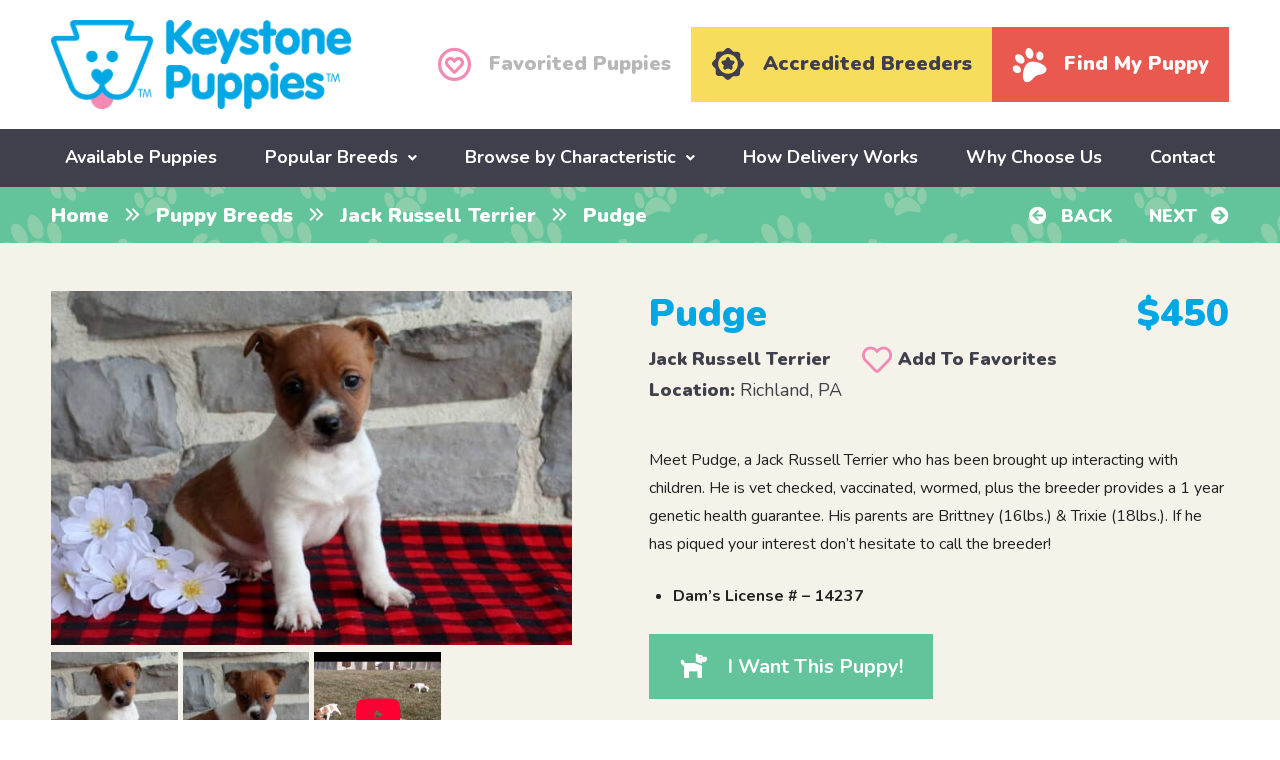

--- FILE ---
content_type: text/html; charset=UTF-8
request_url: https://www.keystonepuppies.com/puppy/mini-goldendoodles-for-sale/pudge
body_size: 17840
content:
<!DOCTYPE html>
<!--[if lt IE 7]>      <html class="no-js lt-ie9 lt-ie8 lt-ie7"> <![endif]-->
<!--[if IE 7]>         <html class="no-js lt-ie9 lt-ie8"> <![endif]-->
<!--[if IE 8]>         <html class="no-js lt-ie9"> <![endif]-->
<!--[if gt IE 8]><!--> <html class="no-js" lang="en"> <!--<![endif]-->
<head>
	<!-- Google Tag Manager -->
	<script>(function(w,d,s,l,i){w[l]=w[l]||[];w[l].push({'gtm.start':
	new Date().getTime(),event:'gtm.js'});var f=d.getElementsByTagName(s)[0],
	j=d.createElement(s),dl=l!='dataLayer'?'&l='+l:'';j.async=true;j.src=
	'https://www.googletagmanager.com/gtm.js?id='+i+dl;f.parentNode.insertBefore(j,f);
	})(window,document,'script','dataLayer','GTM-P9GN57F');</script>
	<!-- End Google Tag Manager -->

	<!-- Google tag (gtag.js) -->
	<script async src="https://www.googletagmanager.com/gtag/js?id=G-M2XW731JV7"></script>
	<script>
	  window.dataLayer = window.dataLayer || [];
	  function gtag(){dataLayer.push(arguments);}
	  gtag('js', new Date());
	  gtag('config', 'G-M2XW731JV7');
	</script>
	
	<meta name="facebook-domain-verification" content="v1v7oamvwl09rikuayjdcagho9mser" />
	<meta name="google-site-verification" content="t6g0_jOvPZbfMk0YpRqQEHv3NhxJ8npO5b1rVfM7S1Q" />
	<meta name="google-site-verification" content="odeIPrGiHsvYg6Jf6eZQaxm04J43KoCI2GsGhcWFjUQ" />
	<meta name="google-site-verification" content="tOv4ClzkeNUWsHBed6M_arB-Q1bryRqNIk3allCgj-M" />
	<meta name="google-site-verification" content="gShlbC5QA5tIx9vS1UWzdbiaHHA6M-s_ht5NIagI4HM" />
	<meta name="msvalidate.01" content="E1526504989C6672F7744CBFFA09BA79" />

	<meta charset="utf-8">
	<meta http-equiv="X-UA-Compatible" content="IE=edge,chrome=1">
	<title>Pudge | Jack Russell Terrier Puppy For Sale | Keystone Puppies</title>
	<meta name="viewport" content="width=device-width">
	<link rel="icon" type="image/png" href="https://www.keystonepuppies.com/wp-content/uploads/2018/09/favicon.png">
	
	<!--[if lt IE 9]>
		<script src="https://www.keystonepuppies.com/wp-content/themes/keystone-puppies/js/html5-3.6-respond-1.1.0.min.js"></script>
	<![endif]--> 
	<meta name='robots' content='index, follow, max-image-preview:large, max-snippet:-1, max-video-preview:-1' />

            <script data-no-defer="1" data-ezscrex="false" data-cfasync="false" data-pagespeed-no-defer data-cookieconsent="ignore">
                var ctPublicFunctions = {"_ajax_nonce":"68677ec026","_rest_nonce":"678325d050","_ajax_url":"\/wp-admin\/admin-ajax.php","_rest_url":"https:\/\/www.keystonepuppies.com\/wp-json\/","data__cookies_type":"none","data__ajax_type":"admin_ajax","data__bot_detector_enabled":"1","data__frontend_data_log_enabled":1,"cookiePrefix":"","wprocket_detected":false,"host_url":"www.keystonepuppies.com","text__ee_click_to_select":"Click to select the whole data","text__ee_original_email":"The complete one is","text__ee_got_it":"Got it","text__ee_blocked":"Blocked","text__ee_cannot_connect":"Cannot connect","text__ee_cannot_decode":"Can not decode email. Unknown reason","text__ee_email_decoder":"CleanTalk email decoder","text__ee_wait_for_decoding":"The magic is on the way!","text__ee_decoding_process":"Please wait a few seconds while we decode the contact data."}
            </script>
        
            <script data-no-defer="1" data-ezscrex="false" data-cfasync="false" data-pagespeed-no-defer data-cookieconsent="ignore">
                var ctPublic = {"_ajax_nonce":"68677ec026","settings__forms__check_internal":"0","settings__forms__check_external":"0","settings__forms__force_protection":0,"settings__forms__search_test":"1","settings__forms__wc_add_to_cart":"0","settings__data__bot_detector_enabled":"1","settings__sfw__anti_crawler":0,"blog_home":"https:\/\/www.keystonepuppies.com\/","pixel__setting":"3","pixel__enabled":false,"pixel__url":null,"data__email_check_before_post":"1","data__email_check_exist_post":"0","data__cookies_type":"none","data__key_is_ok":true,"data__visible_fields_required":true,"wl_brandname":"Anti-Spam by CleanTalk","wl_brandname_short":"CleanTalk","ct_checkjs_key":926207788,"emailEncoderPassKey":"2692f9da22f0a1a2159a801cf735270d","bot_detector_forms_excluded":"W10=","advancedCacheExists":false,"varnishCacheExists":false,"wc_ajax_add_to_cart":false}
            </script>
        
	<!-- This site is optimized with the Yoast SEO plugin v26.8 - https://yoast.com/product/yoast-seo-wordpress/ -->
	<meta name="description" content="Meet Pudge, a Jack Russell Terrier who has been brought up interacting with children. He is vet checked, vaccinated, wormed, plus the breeder provides a 1" />
	<link rel="canonical" href="https://www.keystonepuppies.com/puppy/jack-russell-terrier-puppies-for-sale/pudge" />
	<meta property="og:locale" content="en_US" />
	<meta property="og:type" content="article" />
	<meta property="og:title" content="Pudge | Jack Russell Terrier Puppy For Sale | Keystone Puppies" />
	<meta property="og:description" content="Meet Pudge, a Jack Russell Terrier who has been brought up interacting with children. He is vet checked, vaccinated, wormed, plus the breeder provides a 1" />
	<meta property="og:url" content="https://www.keystonepuppies.com/puppy/jack-russell-terrier-puppies-for-sale/pudge" />
	<meta property="og:site_name" content="Keystone Puppies" />
	<meta property="article:publisher" content="https://www.facebook.com/KeystonePuppies/" />
	<meta property="article:modified_time" content="2026-01-23T14:09:57+00:00" />
	<meta name="twitter:card" content="summary_large_image" />
	<meta name="twitter:label1" content="Est. reading time" />
	<meta name="twitter:data1" content="1 minute" />
	<!-- / Yoast SEO plugin. -->


<link rel='dns-prefetch' href='//fd.cleantalk.org' />
<link rel='dns-prefetch' href='//cdn.jsdelivr.net' />
<link rel='dns-prefetch' href='//widget.trustpilot.com' />
<link rel='dns-prefetch' href='//www.googletagmanager.com' />
<link rel='dns-prefetch' href='//fonts.googleapis.com' />
<link rel="alternate" title="oEmbed (JSON)" type="application/json+oembed" href="https://www.keystonepuppies.com/wp-json/oembed/1.0/embed?url=https%3A%2F%2Fwww.keystonepuppies.com%2Fpuppy%2Fjack-russell-terrier-puppies-for-sale%2Fpudge" />
<link rel="alternate" title="oEmbed (XML)" type="text/xml+oembed" href="https://www.keystonepuppies.com/wp-json/oembed/1.0/embed?url=https%3A%2F%2Fwww.keystonepuppies.com%2Fpuppy%2Fjack-russell-terrier-puppies-for-sale%2Fpudge&#038;format=xml" />
<style id='wp-img-auto-sizes-contain-inline-css' type='text/css'>
img:is([sizes=auto i],[sizes^="auto," i]){contain-intrinsic-size:3000px 1500px}
/*# sourceURL=wp-img-auto-sizes-contain-inline-css */
</style>
<style id='wp-block-library-inline-css' type='text/css'>
:root{--wp-block-synced-color:#7a00df;--wp-block-synced-color--rgb:122,0,223;--wp-bound-block-color:var(--wp-block-synced-color);--wp-editor-canvas-background:#ddd;--wp-admin-theme-color:#007cba;--wp-admin-theme-color--rgb:0,124,186;--wp-admin-theme-color-darker-10:#006ba1;--wp-admin-theme-color-darker-10--rgb:0,107,160.5;--wp-admin-theme-color-darker-20:#005a87;--wp-admin-theme-color-darker-20--rgb:0,90,135;--wp-admin-border-width-focus:2px}@media (min-resolution:192dpi){:root{--wp-admin-border-width-focus:1.5px}}.wp-element-button{cursor:pointer}:root .has-very-light-gray-background-color{background-color:#eee}:root .has-very-dark-gray-background-color{background-color:#313131}:root .has-very-light-gray-color{color:#eee}:root .has-very-dark-gray-color{color:#313131}:root .has-vivid-green-cyan-to-vivid-cyan-blue-gradient-background{background:linear-gradient(135deg,#00d084,#0693e3)}:root .has-purple-crush-gradient-background{background:linear-gradient(135deg,#34e2e4,#4721fb 50%,#ab1dfe)}:root .has-hazy-dawn-gradient-background{background:linear-gradient(135deg,#faaca8,#dad0ec)}:root .has-subdued-olive-gradient-background{background:linear-gradient(135deg,#fafae1,#67a671)}:root .has-atomic-cream-gradient-background{background:linear-gradient(135deg,#fdd79a,#004a59)}:root .has-nightshade-gradient-background{background:linear-gradient(135deg,#330968,#31cdcf)}:root .has-midnight-gradient-background{background:linear-gradient(135deg,#020381,#2874fc)}:root{--wp--preset--font-size--normal:16px;--wp--preset--font-size--huge:42px}.has-regular-font-size{font-size:1em}.has-larger-font-size{font-size:2.625em}.has-normal-font-size{font-size:var(--wp--preset--font-size--normal)}.has-huge-font-size{font-size:var(--wp--preset--font-size--huge)}.has-text-align-center{text-align:center}.has-text-align-left{text-align:left}.has-text-align-right{text-align:right}.has-fit-text{white-space:nowrap!important}#end-resizable-editor-section{display:none}.aligncenter{clear:both}.items-justified-left{justify-content:flex-start}.items-justified-center{justify-content:center}.items-justified-right{justify-content:flex-end}.items-justified-space-between{justify-content:space-between}.screen-reader-text{border:0;clip-path:inset(50%);height:1px;margin:-1px;overflow:hidden;padding:0;position:absolute;width:1px;word-wrap:normal!important}.screen-reader-text:focus{background-color:#ddd;clip-path:none;color:#444;display:block;font-size:1em;height:auto;left:5px;line-height:normal;padding:15px 23px 14px;text-decoration:none;top:5px;width:auto;z-index:100000}html :where(.has-border-color){border-style:solid}html :where([style*=border-top-color]){border-top-style:solid}html :where([style*=border-right-color]){border-right-style:solid}html :where([style*=border-bottom-color]){border-bottom-style:solid}html :where([style*=border-left-color]){border-left-style:solid}html :where([style*=border-width]){border-style:solid}html :where([style*=border-top-width]){border-top-style:solid}html :where([style*=border-right-width]){border-right-style:solid}html :where([style*=border-bottom-width]){border-bottom-style:solid}html :where([style*=border-left-width]){border-left-style:solid}html :where(img[class*=wp-image-]){height:auto;max-width:100%}:where(figure){margin:0 0 1em}html :where(.is-position-sticky){--wp-admin--admin-bar--position-offset:var(--wp-admin--admin-bar--height,0px)}@media screen and (max-width:600px){html :where(.is-position-sticky){--wp-admin--admin-bar--position-offset:0px}}

/*# sourceURL=wp-block-library-inline-css */
</style><style id='global-styles-inline-css' type='text/css'>
:root{--wp--preset--aspect-ratio--square: 1;--wp--preset--aspect-ratio--4-3: 4/3;--wp--preset--aspect-ratio--3-4: 3/4;--wp--preset--aspect-ratio--3-2: 3/2;--wp--preset--aspect-ratio--2-3: 2/3;--wp--preset--aspect-ratio--16-9: 16/9;--wp--preset--aspect-ratio--9-16: 9/16;--wp--preset--color--black: #000000;--wp--preset--color--cyan-bluish-gray: #abb8c3;--wp--preset--color--white: #ffffff;--wp--preset--color--pale-pink: #f78da7;--wp--preset--color--vivid-red: #cf2e2e;--wp--preset--color--luminous-vivid-orange: #ff6900;--wp--preset--color--luminous-vivid-amber: #fcb900;--wp--preset--color--light-green-cyan: #7bdcb5;--wp--preset--color--vivid-green-cyan: #00d084;--wp--preset--color--pale-cyan-blue: #8ed1fc;--wp--preset--color--vivid-cyan-blue: #0693e3;--wp--preset--color--vivid-purple: #9b51e0;--wp--preset--gradient--vivid-cyan-blue-to-vivid-purple: linear-gradient(135deg,rgb(6,147,227) 0%,rgb(155,81,224) 100%);--wp--preset--gradient--light-green-cyan-to-vivid-green-cyan: linear-gradient(135deg,rgb(122,220,180) 0%,rgb(0,208,130) 100%);--wp--preset--gradient--luminous-vivid-amber-to-luminous-vivid-orange: linear-gradient(135deg,rgb(252,185,0) 0%,rgb(255,105,0) 100%);--wp--preset--gradient--luminous-vivid-orange-to-vivid-red: linear-gradient(135deg,rgb(255,105,0) 0%,rgb(207,46,46) 100%);--wp--preset--gradient--very-light-gray-to-cyan-bluish-gray: linear-gradient(135deg,rgb(238,238,238) 0%,rgb(169,184,195) 100%);--wp--preset--gradient--cool-to-warm-spectrum: linear-gradient(135deg,rgb(74,234,220) 0%,rgb(151,120,209) 20%,rgb(207,42,186) 40%,rgb(238,44,130) 60%,rgb(251,105,98) 80%,rgb(254,248,76) 100%);--wp--preset--gradient--blush-light-purple: linear-gradient(135deg,rgb(255,206,236) 0%,rgb(152,150,240) 100%);--wp--preset--gradient--blush-bordeaux: linear-gradient(135deg,rgb(254,205,165) 0%,rgb(254,45,45) 50%,rgb(107,0,62) 100%);--wp--preset--gradient--luminous-dusk: linear-gradient(135deg,rgb(255,203,112) 0%,rgb(199,81,192) 50%,rgb(65,88,208) 100%);--wp--preset--gradient--pale-ocean: linear-gradient(135deg,rgb(255,245,203) 0%,rgb(182,227,212) 50%,rgb(51,167,181) 100%);--wp--preset--gradient--electric-grass: linear-gradient(135deg,rgb(202,248,128) 0%,rgb(113,206,126) 100%);--wp--preset--gradient--midnight: linear-gradient(135deg,rgb(2,3,129) 0%,rgb(40,116,252) 100%);--wp--preset--font-size--small: 13px;--wp--preset--font-size--medium: 20px;--wp--preset--font-size--large: 36px;--wp--preset--font-size--x-large: 42px;--wp--preset--spacing--20: 0.44rem;--wp--preset--spacing--30: 0.67rem;--wp--preset--spacing--40: 1rem;--wp--preset--spacing--50: 1.5rem;--wp--preset--spacing--60: 2.25rem;--wp--preset--spacing--70: 3.38rem;--wp--preset--spacing--80: 5.06rem;--wp--preset--shadow--natural: 6px 6px 9px rgba(0, 0, 0, 0.2);--wp--preset--shadow--deep: 12px 12px 50px rgba(0, 0, 0, 0.4);--wp--preset--shadow--sharp: 6px 6px 0px rgba(0, 0, 0, 0.2);--wp--preset--shadow--outlined: 6px 6px 0px -3px rgb(255, 255, 255), 6px 6px rgb(0, 0, 0);--wp--preset--shadow--crisp: 6px 6px 0px rgb(0, 0, 0);}:where(.is-layout-flex){gap: 0.5em;}:where(.is-layout-grid){gap: 0.5em;}body .is-layout-flex{display: flex;}.is-layout-flex{flex-wrap: wrap;align-items: center;}.is-layout-flex > :is(*, div){margin: 0;}body .is-layout-grid{display: grid;}.is-layout-grid > :is(*, div){margin: 0;}:where(.wp-block-columns.is-layout-flex){gap: 2em;}:where(.wp-block-columns.is-layout-grid){gap: 2em;}:where(.wp-block-post-template.is-layout-flex){gap: 1.25em;}:where(.wp-block-post-template.is-layout-grid){gap: 1.25em;}.has-black-color{color: var(--wp--preset--color--black) !important;}.has-cyan-bluish-gray-color{color: var(--wp--preset--color--cyan-bluish-gray) !important;}.has-white-color{color: var(--wp--preset--color--white) !important;}.has-pale-pink-color{color: var(--wp--preset--color--pale-pink) !important;}.has-vivid-red-color{color: var(--wp--preset--color--vivid-red) !important;}.has-luminous-vivid-orange-color{color: var(--wp--preset--color--luminous-vivid-orange) !important;}.has-luminous-vivid-amber-color{color: var(--wp--preset--color--luminous-vivid-amber) !important;}.has-light-green-cyan-color{color: var(--wp--preset--color--light-green-cyan) !important;}.has-vivid-green-cyan-color{color: var(--wp--preset--color--vivid-green-cyan) !important;}.has-pale-cyan-blue-color{color: var(--wp--preset--color--pale-cyan-blue) !important;}.has-vivid-cyan-blue-color{color: var(--wp--preset--color--vivid-cyan-blue) !important;}.has-vivid-purple-color{color: var(--wp--preset--color--vivid-purple) !important;}.has-black-background-color{background-color: var(--wp--preset--color--black) !important;}.has-cyan-bluish-gray-background-color{background-color: var(--wp--preset--color--cyan-bluish-gray) !important;}.has-white-background-color{background-color: var(--wp--preset--color--white) !important;}.has-pale-pink-background-color{background-color: var(--wp--preset--color--pale-pink) !important;}.has-vivid-red-background-color{background-color: var(--wp--preset--color--vivid-red) !important;}.has-luminous-vivid-orange-background-color{background-color: var(--wp--preset--color--luminous-vivid-orange) !important;}.has-luminous-vivid-amber-background-color{background-color: var(--wp--preset--color--luminous-vivid-amber) !important;}.has-light-green-cyan-background-color{background-color: var(--wp--preset--color--light-green-cyan) !important;}.has-vivid-green-cyan-background-color{background-color: var(--wp--preset--color--vivid-green-cyan) !important;}.has-pale-cyan-blue-background-color{background-color: var(--wp--preset--color--pale-cyan-blue) !important;}.has-vivid-cyan-blue-background-color{background-color: var(--wp--preset--color--vivid-cyan-blue) !important;}.has-vivid-purple-background-color{background-color: var(--wp--preset--color--vivid-purple) !important;}.has-black-border-color{border-color: var(--wp--preset--color--black) !important;}.has-cyan-bluish-gray-border-color{border-color: var(--wp--preset--color--cyan-bluish-gray) !important;}.has-white-border-color{border-color: var(--wp--preset--color--white) !important;}.has-pale-pink-border-color{border-color: var(--wp--preset--color--pale-pink) !important;}.has-vivid-red-border-color{border-color: var(--wp--preset--color--vivid-red) !important;}.has-luminous-vivid-orange-border-color{border-color: var(--wp--preset--color--luminous-vivid-orange) !important;}.has-luminous-vivid-amber-border-color{border-color: var(--wp--preset--color--luminous-vivid-amber) !important;}.has-light-green-cyan-border-color{border-color: var(--wp--preset--color--light-green-cyan) !important;}.has-vivid-green-cyan-border-color{border-color: var(--wp--preset--color--vivid-green-cyan) !important;}.has-pale-cyan-blue-border-color{border-color: var(--wp--preset--color--pale-cyan-blue) !important;}.has-vivid-cyan-blue-border-color{border-color: var(--wp--preset--color--vivid-cyan-blue) !important;}.has-vivid-purple-border-color{border-color: var(--wp--preset--color--vivid-purple) !important;}.has-vivid-cyan-blue-to-vivid-purple-gradient-background{background: var(--wp--preset--gradient--vivid-cyan-blue-to-vivid-purple) !important;}.has-light-green-cyan-to-vivid-green-cyan-gradient-background{background: var(--wp--preset--gradient--light-green-cyan-to-vivid-green-cyan) !important;}.has-luminous-vivid-amber-to-luminous-vivid-orange-gradient-background{background: var(--wp--preset--gradient--luminous-vivid-amber-to-luminous-vivid-orange) !important;}.has-luminous-vivid-orange-to-vivid-red-gradient-background{background: var(--wp--preset--gradient--luminous-vivid-orange-to-vivid-red) !important;}.has-very-light-gray-to-cyan-bluish-gray-gradient-background{background: var(--wp--preset--gradient--very-light-gray-to-cyan-bluish-gray) !important;}.has-cool-to-warm-spectrum-gradient-background{background: var(--wp--preset--gradient--cool-to-warm-spectrum) !important;}.has-blush-light-purple-gradient-background{background: var(--wp--preset--gradient--blush-light-purple) !important;}.has-blush-bordeaux-gradient-background{background: var(--wp--preset--gradient--blush-bordeaux) !important;}.has-luminous-dusk-gradient-background{background: var(--wp--preset--gradient--luminous-dusk) !important;}.has-pale-ocean-gradient-background{background: var(--wp--preset--gradient--pale-ocean) !important;}.has-electric-grass-gradient-background{background: var(--wp--preset--gradient--electric-grass) !important;}.has-midnight-gradient-background{background: var(--wp--preset--gradient--midnight) !important;}.has-small-font-size{font-size: var(--wp--preset--font-size--small) !important;}.has-medium-font-size{font-size: var(--wp--preset--font-size--medium) !important;}.has-large-font-size{font-size: var(--wp--preset--font-size--large) !important;}.has-x-large-font-size{font-size: var(--wp--preset--font-size--x-large) !important;}
/*# sourceURL=global-styles-inline-css */
</style>

<style id='classic-theme-styles-inline-css' type='text/css'>
/*! This file is auto-generated */
.wp-block-button__link{color:#fff;background-color:#32373c;border-radius:9999px;box-shadow:none;text-decoration:none;padding:calc(.667em + 2px) calc(1.333em + 2px);font-size:1.125em}.wp-block-file__button{background:#32373c;color:#fff;text-decoration:none}
/*# sourceURL=/wp-includes/css/classic-themes.min.css */
</style>
<link rel='stylesheet' id='cleantalk-public-css-css' href='https://www.keystonepuppies.com/wp-content/plugins/cleantalk-spam-protect/css/cleantalk-public.min.css?ver=6.70.1_1766626609' type='text/css' media='all' />
<link rel='stylesheet' id='cleantalk-email-decoder-css-css' href='https://www.keystonepuppies.com/wp-content/plugins/cleantalk-spam-protect/css/cleantalk-email-decoder.min.css?ver=6.70.1_1766626609' type='text/css' media='all' />
<link rel='stylesheet' id='font-nunito-css' href='https://fonts.googleapis.com/css?family=Nunito%3A400%2C700%2C900%7CPT+Serif%3A400%2C700%2C700i&#038;ver=6.9' type='text/css' media='all' />
<link rel='stylesheet' id='font-awesome-css' href='https://www.keystonepuppies.com/wp-content/themes/keystone-puppies/css/fontawesome-all.min.css?ver=6.9' type='text/css' media='all' />
<link rel='stylesheet' id='main-css' href='https://www.keystonepuppies.com/wp-content/themes/keystone-puppies/css/main.min.css?uver=1761583177&#038;ver=6.9' type='text/css' media='all' />
<link rel='stylesheet' id='simple-favorites-css' href='https://www.keystonepuppies.com/wp-content/plugins/favorites/assets/css/favorites.css?ver=2.3.6' type='text/css' media='all' />
<script type="text/javascript" src="https://www.keystonepuppies.com/wp-content/plugins/cleantalk-spam-protect/js/apbct-public-bundle.min.js?ver=6.70.1_1766626609" id="apbct-public-bundle.min-js-js"></script>
<script type="text/javascript" src="https://fd.cleantalk.org/ct-bot-detector-wrapper.js?ver=6.70.1" id="ct_bot_detector-js" defer="defer" data-wp-strategy="defer"></script>
<script type="text/javascript" id="image-watermark-no-right-click-js-before">
/* <![CDATA[ */
var iwArgsNoRightClick = {"rightclick":"Y","draganddrop":"Y","devtools":"Y","enableToast":"Y","toastMessage":"This content is protected"};

//# sourceURL=image-watermark-no-right-click-js-before
/* ]]> */
</script>
<script type="text/javascript" src="https://www.keystonepuppies.com/wp-content/plugins/image-watermark/js/no-right-click.js?ver=2.0.4" id="image-watermark-no-right-click-js"></script>
<script type="text/javascript" src="https://www.keystonepuppies.com/wp-includes/js/jquery/jquery.min.js?ver=3.7.1" id="jquery-core-js"></script>
<script type="text/javascript" src="https://www.keystonepuppies.com/wp-includes/js/jquery/jquery-migrate.min.js?ver=3.4.1" id="jquery-migrate-js"></script>
<script type="text/javascript" id="favorites-js-extra">
/* <![CDATA[ */
var favorites_data = {"ajaxurl":"https://www.keystonepuppies.com/wp-admin/admin-ajax.php","nonce":"d74a5072c8","favorite":"\u003Ci class=\"far fa-heart\"\u003E\u003C/i\u003E \u003Ci\u003EAdd To Favorites\u003C/i\u003E","favorited":"\u003Ci class=\"fas fa-heart\"\u003E\u003C/i\u003E \u003Ci\u003ERemove From Favorites\u003C/i\u003E","includecount":"","indicate_loading":"","loading_text":"Loading","loading_image":"","loading_image_active":"","loading_image_preload":"","cache_enabled":"1","button_options":{"button_type":"custom","custom_colors":false,"box_shadow":false,"include_count":false,"default":{"background_default":false,"border_default":false,"text_default":false,"icon_default":false,"count_default":false},"active":{"background_active":false,"border_active":false,"text_active":false,"icon_active":false,"count_active":false}},"authentication_modal_content":"\u003Cp\u003EPlease login to add favorites.\u003C/p\u003E\n\u003Cp\u003E\u003Ca href=\"#\" data-favorites-modal-close\u003EDismiss this notice\u003C/a\u003E\u003C/p\u003E\n","authentication_redirect":"","dev_mode":"1","logged_in":"","user_id":"0","authentication_redirect_url":"https://www.keystonepuppies.com/wp-login.php"};
//# sourceURL=favorites-js-extra
/* ]]> */
</script>
<script type="text/javascript" src="https://www.keystonepuppies.com/wp-content/plugins/favorites/assets/js/favorites.js?ver=2.3.6" id="favorites-js"></script>

<!-- Google tag (gtag.js) snippet added by Site Kit -->
<!-- Google Analytics snippet added by Site Kit -->
<!-- Google Ads snippet added by Site Kit -->
<script type="text/javascript" src="https://www.googletagmanager.com/gtag/js?id=GT-MJKD5XQH" id="google_gtagjs-js" async></script>
<script type="text/javascript" id="google_gtagjs-js-after">
/* <![CDATA[ */
window.dataLayer = window.dataLayer || [];function gtag(){dataLayer.push(arguments);}
gtag("set","linker",{"domains":["www.keystonepuppies.com"]});
gtag("js", new Date());
gtag("set", "developer_id.dZTNiMT", true);
gtag("config", "GT-MJKD5XQH");
gtag("config", "AW-849314743");
 window._googlesitekit = window._googlesitekit || {}; window._googlesitekit.throttledEvents = []; window._googlesitekit.gtagEvent = (name, data) => { var key = JSON.stringify( { name, data } ); if ( !! window._googlesitekit.throttledEvents[ key ] ) { return; } window._googlesitekit.throttledEvents[ key ] = true; setTimeout( () => { delete window._googlesitekit.throttledEvents[ key ]; }, 5 ); gtag( "event", name, { ...data, event_source: "site-kit" } ); }; 
//# sourceURL=google_gtagjs-js-after
/* ]]> */
</script>
<link rel="https://api.w.org/" href="https://www.keystonepuppies.com/wp-json/" /><link rel="EditURI" type="application/rsd+xml" title="RSD" href="https://www.keystonepuppies.com/xmlrpc.php?rsd" />
<meta name="generator" content="WordPress 6.9" />
<link rel='shortlink' href='https://www.keystonepuppies.com/?p=341783' />
<meta name="generator" content="Site Kit by Google 1.170.0" /><script src="/wp-content/mu-plugins/captaincore-analytics.js" data-site="LZYEAINL" defer></script>

			<script>
			(function(i,s,o,g,r,a,m){i['GoogleAnalyticsObject']=r;i[r]=i[r]||function(){
			(i[r].q=i[r].q||[]).push(arguments)},i[r].l=1*new Date();a=s.createElement(o),
			m=s.getElementsByTagName(o)[0];a.async=1;a.src=g;m.parentNode.insertBefore(a,m)
			})(window,document,'script','https://www.google-analytics.com/analytics.js','ga');

			ga('create', 'UA-34426454-1', 'auto');
			ga('send', 'pageview');
		</script>
	
			<script>
			!function(f,b,e,v,n,t,s)
			{if(f.fbq)return;n=f.fbq=function(){n.callMethod?
			n.callMethod.apply(n,arguments):n.queue.push(arguments)};
			if(!f._fbq)f._fbq=n;n.push=n;n.loaded=!0;n.version='2.0';
			n.queue=[];t=b.createElement(e);t.async=!0;
			t.src=v;s=b.getElementsByTagName(e)[0];
			s.parentNode.insertBefore(t,s)}(window,document,'script',
			'https://connect.facebook.net/en_US/fbevents.js');
			 fbq('init', '405680319889087'); 
			fbq('track', 'PageView');
		</script>
		<noscript>
			<img height="1" width="1" src="https://www.facebook.com/tr?id=405680319889087&ev=PageView&noscript=1"/>
		</noscript>
	
	<script type='application/ld+json'>
        {
            "@context": "http://www.schema.org",
            "@type": "OnlineBusiness",
            "name": "Keystone Puppies",
            "url": "https://www.keystonepuppies.com/",
            "logo": "https://www.keystonepuppies.com/wp-content/uploads/2018/09/kp_logo.png",
            "description": "Keystone Puppies connects dog lovers all over the United States with reputable breeders so they have access to puppies for sale, which includes countless types of dog breeds - health guaranteed, no matter what! Pick your pup and let the fun begin with your new member of the family!",
            "telephone": "+1 (717)492-4396",
            
            "additionalType": [
                "http://www.productontology.org/doc/Puppy",
                "http://www.productontology.org/doc/List_of_dog_breeds",
                "http://www.productontology.org/doc/Dog_breed"
                ],
            "sameAs": [
                "https://www.pinterest.com/keystonepuppie/",
                "https://www.youtube.com/channel/UCjIGvv46HbzAjLjocMJM92A",
                "https://www.linkedin.com/company/keystone-puppies",
                "https://www.instagram.com/keystonepuppies/",
                "https://www.facebook.com/KeystonePuppies/",
                "https://twitter.com/keystonepuppies",
                "https://www.trustpilot.com/review/keystonepuppies.com",
                "https://lancasterpa.com/puppies-for-sale/keystone-puppies/",
                "https://nextdoor.com/pages/keystone-puppies-llc-mount-joy-pa/",
                "https://www.zoominfo.com/c/keystone-puppies-llc/437336473",
                "https://www.yellowpages.com/nationwide/mip/keystone-puppies-472591582",
                "https://www.crunchbase.com/organization/keystone-puppies",
                "https://maps.app.goo.gl/XPuTZ6Qm9RzwUAgg6"
            ],
            
            "areaServed": {
                "@type": "Country",
                "name": "United States" 
            },
            
            "contactPoint": {
                "@type": "ContactPoint",
                "telephone": "+1 (717)492-4396",
                "contactType": "customer service",
                "areaServed": "US",
                "availableLanguage": ["English"]
            }

        }
        </script>

<script src="https://pagead2.googlesyndication.com/pagead/js/adsbygoogle.js?client=ca-pub-8280225136958404" crossorigin="anonymous"></script>	
<link rel='stylesheet' id='fancybox-css' href='//cdn.jsdelivr.net/npm/@fancyapps/ui@5.0/dist/fancybox/fancybox.css?ver=6.9' type='text/css' media='all' />
<link rel='stylesheet' id='lightslider-css' href='https://www.keystonepuppies.com/wp-content/themes/keystone-puppies/css/lightslider.min.css?ver=6.9' type='text/css' media='all' />
<link rel='stylesheet' id='select2-css' href='https://cdn.jsdelivr.net/npm/select2@4.1.0-rc.0/dist/css/select2.min.css?ver=6.9' type='text/css' media='all' />
</head> 
 
<body class="wp-singular puppy-template-default single single-puppy postid-341783 wp-theme-keystone-puppies">

	<!-- Google Tag Manager (noscript) -->
	<noscript><iframe src="https://www.googletagmanager.com/ns.html?id=GTM-P9GN57F"
	height="0" width="0" style="display:none;visibility:hidden"></iframe></noscript>
	<!-- End Google Tag Manager (noscript) -->
	
	<!--[if lt IE 8]>
		<p class="chromeframe">You are using an <strong>outdated</strong> browser. Please <a href="http://browsehappy.com/">upgrade your browser</a> or <a href="http://www.google.com/chromeframe/?redirect=true">activate Google Chrome Frame</a> to improve your experience.</p>
	<![endif]-->
	
		  
	<header role="banner">
		<div class="header__top">
			<div class="wrap group big-wrap">
				<div class="grid-2 header__logo">
										<a class="_logo" href="https://www.keystonepuppies.com/"><img src="https://www.keystonepuppies.com/wp-content/uploads/2018/09/kp_logo.png" alt="Keystone Puppies" width="300" height="89" /></a>
					
					<a href="/find-my-puppy" class="find_puppy_mobile"> <i class="fas fa-paw"></i> <span>Find My Puppy</span></a>

					<span class="cd-primary-nav-trigger">
						<span class="cd-menu-icon"></span>
					</span>
					
				</div>
				
				<div class="grid-4 header__buttons--new">
					<ul>
													<li><a href="https://www.keystonepuppies.com/preferred-pooches" class="preferred__pooches"><i class="far fa-heart-circle"></i> <span>Favorited Puppies</span></a></li>
							<li><a href="/about-us/good-dog-breeders" class="accredited_breeders_button"><i class="svg"><svg xmlns="http://www.w3.org/2000/svg" width="32" height="33" viewBox="0 0 32 33" fill="none">
  <path d="M13.9653 12.0092C14.5467 10.8589 14.8843 10.4151 15.3219 10.1963C15.6845 10.015 16.2971 10.015 16.6659 10.1963C17.1035 10.4088 17.4223 10.8339 18.0287 12.0092C18.5226 12.9594 18.6163 13.1094 18.8101 13.2032C18.9289 13.2594 19.5228 13.3845 20.1229 13.472C21.3732 13.6658 21.8295 13.8283 22.1921 14.2346C22.4922 14.566 22.5859 14.8598 22.5422 15.3474C22.4984 15.9475 22.2796 16.2788 21.2982 17.2603C20.8231 17.7292 20.4105 18.1855 20.3792 18.2668C20.3167 18.4418 20.3667 18.9919 20.5355 19.8671C20.598 20.1672 20.6418 20.6485 20.648 20.9423C20.6543 21.9801 20.1604 22.5927 19.2477 22.674C18.7476 22.724 18.335 22.5864 17.1785 21.9926C16.5721 21.68 16.1158 21.4862 15.997 21.4862C15.8782 21.4862 15.4219 21.68 14.8155 21.9926C13.659 22.5864 13.2464 22.724 12.7463 22.674C12.1337 22.6177 11.7336 22.3426 11.5023 21.8113C11.2898 21.3299 11.2773 20.9486 11.4523 19.8796C11.6773 18.5106 11.6836 18.4543 11.6148 18.273C11.5836 18.1855 11.1647 17.7229 10.6896 17.254C9.67066 16.2351 9.43311 15.8537 9.43311 15.2411C9.43311 14.8035 9.55188 14.4847 9.82694 14.2034C10.227 13.7846 10.5458 13.6783 12.39 13.3845C12.7901 13.322 13.1902 13.2219 13.2714 13.1719C13.359 13.1094 13.634 12.6468 13.9653 12.0092Z" fill="#403E4C"/>
  <path fill-rule="evenodd" clip-rule="evenodd" d="M12.89 2.81969C14.3528 1.40064 14.6341 1.18809 15.3405 0.963044C15.6968 0.85052 16.5345 0.856771 16.9409 0.975547C17.5785 1.16309 17.9723 1.4694 19.4039 2.87596C20.7979 4.25125 21.1168 4.50131 21.6231 4.62633C21.7794 4.66384 22.7796 4.7201 23.8423 4.75136C25.899 4.80762 26.1303 4.83888 26.7805 5.15145C27.1806 5.35149 27.7744 5.95787 27.9495 6.35796C28.2558 7.05185 28.2683 7.18313 28.287 9.22732C28.2933 10.4151 28.3246 11.309 28.3746 11.5216C28.4808 12.0529 28.7997 12.4718 30.1437 13.8596C31.719 15.4912 31.9941 15.96 32.0003 16.979C32.0003 18.0917 31.7565 18.4981 29.9999 20.286C28.6246 21.68 28.3746 21.9988 28.2495 22.5052C28.212 22.6615 28.1558 23.6554 28.1245 24.7244C28.0683 26.7936 28.037 27.0249 27.7119 27.6688C27.4994 28.0876 26.918 28.6565 26.5179 28.8315C25.824 29.1379 25.699 29.1504 23.6548 29.1629C22.4233 29.1754 21.5856 29.2066 21.3606 29.2504C20.8229 29.3629 20.4104 29.6817 19.0163 31.0258C17.3847 32.6011 16.9158 32.8762 15.8969 32.8824C14.7841 32.8824 14.3778 32.6386 12.5899 30.882C11.1959 29.5067 10.877 29.2566 10.3707 29.1316C10.2144 29.0941 9.22044 29.0378 8.15146 29.0066C6.08227 28.9503 5.85097 28.9191 5.20708 28.594C4.78824 28.3814 4.21937 27.8001 4.04433 27.4C3.73801 26.7123 3.72551 26.5748 3.70676 24.5181C3.69425 23.3741 3.663 22.4239 3.61924 22.2239C3.51296 21.7113 3.16914 21.2612 1.93763 19.9859C0.649849 18.6606 0.499816 18.4731 0.231008 17.8979C0.0559707 17.5354 0.024714 17.3853 0.00595995 16.8665C-0.0440508 15.7037 0.187249 15.3099 1.99389 13.472C3.36918 12.0779 3.61924 11.7591 3.74426 11.2528C3.78177 11.0965 3.83803 10.0963 3.86929 9.03353C3.92555 6.97684 3.95681 6.74554 4.26938 6.0954C4.46942 5.69531 5.0758 5.10144 5.47589 4.9264C6.16979 4.62008 6.29481 4.60758 8.339 4.59508C9.55802 4.58257 10.4082 4.55132 10.6332 4.50756C11.1646 4.39503 11.6085 4.06371 12.89 2.81969ZM19.4601 7.68324C18.6037 7.35817 17.6285 7.13937 16.8721 7.09561C16.547 7.07686 16.2094 7.05185 16.1219 7.03935C15.7593 7.00184 14.5216 7.13312 13.8902 7.27065C12.0273 7.69574 10.4144 8.58343 9.05791 9.93998C7.70762 11.2903 6.83243 12.8656 6.38233 14.7848C6.2323 15.4162 6.2198 15.5849 6.21355 16.8477C6.21355 18.0605 6.2323 18.298 6.35733 18.8731C6.79492 20.8048 7.68886 22.4427 9.05791 23.818C9.84558 24.6056 10.6583 25.1933 11.5897 25.6559C13.2526 26.481 14.8091 26.7936 16.6845 26.6811C20.5354 26.4498 24.0049 23.7867 25.3052 20.0609C25.6927 18.9357 25.7803 18.3605 25.7803 16.879C25.7803 15.6975 25.7615 15.4537 25.6365 14.8848C25.1989 12.9531 24.3049 11.3153 22.9359 9.93998C21.8982 8.90225 20.7854 8.18335 19.4601 7.68324Z" fill="#403E4C"/>
</svg></i> <span>Accredited Breeders</span></a></li>
							<li><a href="/find-my-puppy" class="find__puppy"> <i class="fas fa-paw"></i> <span>Find My Puppy</span></a></li>
					</ul>
				</div>
			</div>
		</div>
		<nav role="navigation">
			<div class="wrap">
				<div class="menu-main-menu-container"><ul id="menu-main-menu" class="menu"><li id="menu-item-333835" class="menu-item menu-item-type-post_type menu-item-object-page menu-item-333835"><a href="https://www.keystonepuppies.com/find-my-puppy">Available Puppies</a></li>
<li id="menu-item-316428" class="menu-item menu-item-type-custom menu-item-object-custom menu-item-has-children menu-item-316428"><a href="#">Popular Breeds</a>
<ul class="sub-menu">
	<li id="menu-item-316429" class="menu-item menu-item-type-taxonomy menu-item-object-puppy-breeds menu-item-316429"><a href="https://www.keystonepuppies.com/puppy-breeds/cavapoo-puppies-for-sale">Cavapoo</a></li>
	<li id="menu-item-316430" class="menu-item menu-item-type-taxonomy menu-item-object-puppy-breeds menu-item-316430"><a href="https://www.keystonepuppies.com/puppy-breeds/poodle-mini-puppies-for-sale">Miniature Poodles</a></li>
	<li id="menu-item-316431" class="menu-item menu-item-type-taxonomy menu-item-object-puppy-breeds menu-item-316431"><a href="https://www.keystonepuppies.com/puppy-breeds/mini-goldendoodles-for-sale">Mini Goldendoodle</a></li>
	<li id="menu-item-316432" class="menu-item menu-item-type-taxonomy menu-item-object-puppy-breeds menu-item-316432"><a href="https://www.keystonepuppies.com/puppy-breeds/golden-retriever-puppies-for-sale">Golden Retriever</a></li>
	<li id="menu-item-316433" class="menu-item menu-item-type-taxonomy menu-item-object-puppy-breeds menu-item-316433"><a href="https://www.keystonepuppies.com/puppy-breeds/cockapoo-puppies-for-sale">Cockapoo</a></li>
	<li id="menu-item-316434" class="menu-item menu-item-type-taxonomy menu-item-object-puppy-breeds menu-item-316434"><a href="https://www.keystonepuppies.com/puppy-breeds/german-shepherd-puppies-for-sale">German Shepherd</a></li>
	<li id="menu-item-316435" class="menu-item menu-item-type-post_type menu-item-object-page menu-item-316435"><a href="https://www.keystonepuppies.com/puppy-breeds">View All Breeds</a></li>
</ul>
</li>
<li id="menu-item-316436" class="menu-item menu-item-type-custom menu-item-object-custom menu-item-has-children menu-item-316436"><a href="#">Browse by Characteristic</a>
<ul class="sub-menu">
	<li id="menu-item-316437" class="menu-item menu-item-type-custom menu-item-object-custom menu-item-316437"><a href="/affordable-lap-dogs-for-sale">Lap Dogs</a></li>
	<li id="menu-item-316438" class="menu-item menu-item-type-custom menu-item-object-custom menu-item-316438"><a href="/toy-dogs-for-sale">Toy Dogs</a></li>
	<li id="menu-item-316439" class="menu-item menu-item-type-custom menu-item-object-custom menu-item-316439"><a href="/watchful-and-loving-guard-dogs-for-sale">Guard Dogs</a></li>
	<li id="menu-item-316440" class="menu-item menu-item-type-custom menu-item-object-custom menu-item-316440"><a href="/hypoallergenic-dogs">Hypoallergenic Dogs</a></li>
</ul>
</li>
<li id="menu-item-77" class="menu-item menu-item-type-post_type menu-item-object-page menu-item-77"><a href="https://www.keystonepuppies.com/shipping">How Delivery Works</a></li>
<li id="menu-item-75" class="menu-item menu-item-type-post_type menu-item-object-page menu-item-75"><a href="https://www.keystonepuppies.com/about-us">Why Choose Us</a></li>
<li id="menu-item-316442" class="menu-item menu-item-type-post_type menu-item-object-page menu-item-316442"><a href="https://www.keystonepuppies.com/contact">Contact</a></li>
</ul></div>			</div>
		</nav>
		<div class="mobile__nav">
			<div class="menu-main-menu-container"><ul id="menu-main-menu-1" class="menu"><li class="menu-item menu-item-type-post_type menu-item-object-page menu-item-333835"><a href="https://www.keystonepuppies.com/find-my-puppy">Available Puppies</a></li>
<li class="menu-item menu-item-type-custom menu-item-object-custom menu-item-has-children menu-item-316428"><a href="#">Popular Breeds</a>
<ul class="sub-menu">
	<li class="menu-item menu-item-type-taxonomy menu-item-object-puppy-breeds menu-item-316429"><a href="https://www.keystonepuppies.com/puppy-breeds/cavapoo-puppies-for-sale">Cavapoo</a></li>
	<li class="menu-item menu-item-type-taxonomy menu-item-object-puppy-breeds menu-item-316430"><a href="https://www.keystonepuppies.com/puppy-breeds/poodle-mini-puppies-for-sale">Miniature Poodles</a></li>
	<li class="menu-item menu-item-type-taxonomy menu-item-object-puppy-breeds menu-item-316431"><a href="https://www.keystonepuppies.com/puppy-breeds/mini-goldendoodles-for-sale">Mini Goldendoodle</a></li>
	<li class="menu-item menu-item-type-taxonomy menu-item-object-puppy-breeds menu-item-316432"><a href="https://www.keystonepuppies.com/puppy-breeds/golden-retriever-puppies-for-sale">Golden Retriever</a></li>
	<li class="menu-item menu-item-type-taxonomy menu-item-object-puppy-breeds menu-item-316433"><a href="https://www.keystonepuppies.com/puppy-breeds/cockapoo-puppies-for-sale">Cockapoo</a></li>
	<li class="menu-item menu-item-type-taxonomy menu-item-object-puppy-breeds menu-item-316434"><a href="https://www.keystonepuppies.com/puppy-breeds/german-shepherd-puppies-for-sale">German Shepherd</a></li>
	<li class="menu-item menu-item-type-post_type menu-item-object-page menu-item-316435"><a href="https://www.keystonepuppies.com/puppy-breeds">View All Breeds</a></li>
</ul>
</li>
<li class="menu-item menu-item-type-custom menu-item-object-custom menu-item-has-children menu-item-316436"><a href="#">Browse by Characteristic</a>
<ul class="sub-menu">
	<li class="menu-item menu-item-type-custom menu-item-object-custom menu-item-316437"><a href="/affordable-lap-dogs-for-sale">Lap Dogs</a></li>
	<li class="menu-item menu-item-type-custom menu-item-object-custom menu-item-316438"><a href="/toy-dogs-for-sale">Toy Dogs</a></li>
	<li class="menu-item menu-item-type-custom menu-item-object-custom menu-item-316439"><a href="/watchful-and-loving-guard-dogs-for-sale">Guard Dogs</a></li>
	<li class="menu-item menu-item-type-custom menu-item-object-custom menu-item-316440"><a href="/hypoallergenic-dogs">Hypoallergenic Dogs</a></li>
</ul>
</li>
<li class="menu-item menu-item-type-post_type menu-item-object-page menu-item-77"><a href="https://www.keystonepuppies.com/shipping">How Delivery Works</a></li>
<li class="menu-item menu-item-type-post_type menu-item-object-page menu-item-75"><a href="https://www.keystonepuppies.com/about-us">Why Choose Us</a></li>
<li class="menu-item menu-item-type-post_type menu-item-object-page menu-item-316442"><a href="https://www.keystonepuppies.com/contact">Contact</a></li>
</ul></div>			 

			<ul class="mobile__nav_buttons">
								<li class="find_puppy"><a href="/find-my-puppy" class="find__puppy"> <i class="fas fa-paw"></i> <span>Find My Puppy</span></a></li>
				<li><a href="https://www.keystonepuppies.com/preferred-pooches" class="preferred__pooches"><i class="far fa-heart-circle"></i> <span>Favorited Puppies</span></a></li>
				<li><a href="/about-us/good-dog-breeders" class="accredited_breeders_button"><i class="svg"><svg xmlns="http://www.w3.org/2000/svg" width="32" height="33" viewBox="0 0 32 33" fill="none">
  <path d="M13.9653 12.0092C14.5467 10.8589 14.8843 10.4151 15.3219 10.1963C15.6845 10.015 16.2971 10.015 16.6659 10.1963C17.1035 10.4088 17.4223 10.8339 18.0287 12.0092C18.5226 12.9594 18.6163 13.1094 18.8101 13.2032C18.9289 13.2594 19.5228 13.3845 20.1229 13.472C21.3732 13.6658 21.8295 13.8283 22.1921 14.2346C22.4922 14.566 22.5859 14.8598 22.5422 15.3474C22.4984 15.9475 22.2796 16.2788 21.2982 17.2603C20.8231 17.7292 20.4105 18.1855 20.3792 18.2668C20.3167 18.4418 20.3667 18.9919 20.5355 19.8671C20.598 20.1672 20.6418 20.6485 20.648 20.9423C20.6543 21.9801 20.1604 22.5927 19.2477 22.674C18.7476 22.724 18.335 22.5864 17.1785 21.9926C16.5721 21.68 16.1158 21.4862 15.997 21.4862C15.8782 21.4862 15.4219 21.68 14.8155 21.9926C13.659 22.5864 13.2464 22.724 12.7463 22.674C12.1337 22.6177 11.7336 22.3426 11.5023 21.8113C11.2898 21.3299 11.2773 20.9486 11.4523 19.8796C11.6773 18.5106 11.6836 18.4543 11.6148 18.273C11.5836 18.1855 11.1647 17.7229 10.6896 17.254C9.67066 16.2351 9.43311 15.8537 9.43311 15.2411C9.43311 14.8035 9.55188 14.4847 9.82694 14.2034C10.227 13.7846 10.5458 13.6783 12.39 13.3845C12.7901 13.322 13.1902 13.2219 13.2714 13.1719C13.359 13.1094 13.634 12.6468 13.9653 12.0092Z" fill="#403E4C"/>
  <path fill-rule="evenodd" clip-rule="evenodd" d="M12.89 2.81969C14.3528 1.40064 14.6341 1.18809 15.3405 0.963044C15.6968 0.85052 16.5345 0.856771 16.9409 0.975547C17.5785 1.16309 17.9723 1.4694 19.4039 2.87596C20.7979 4.25125 21.1168 4.50131 21.6231 4.62633C21.7794 4.66384 22.7796 4.7201 23.8423 4.75136C25.899 4.80762 26.1303 4.83888 26.7805 5.15145C27.1806 5.35149 27.7744 5.95787 27.9495 6.35796C28.2558 7.05185 28.2683 7.18313 28.287 9.22732C28.2933 10.4151 28.3246 11.309 28.3746 11.5216C28.4808 12.0529 28.7997 12.4718 30.1437 13.8596C31.719 15.4912 31.9941 15.96 32.0003 16.979C32.0003 18.0917 31.7565 18.4981 29.9999 20.286C28.6246 21.68 28.3746 21.9988 28.2495 22.5052C28.212 22.6615 28.1558 23.6554 28.1245 24.7244C28.0683 26.7936 28.037 27.0249 27.7119 27.6688C27.4994 28.0876 26.918 28.6565 26.5179 28.8315C25.824 29.1379 25.699 29.1504 23.6548 29.1629C22.4233 29.1754 21.5856 29.2066 21.3606 29.2504C20.8229 29.3629 20.4104 29.6817 19.0163 31.0258C17.3847 32.6011 16.9158 32.8762 15.8969 32.8824C14.7841 32.8824 14.3778 32.6386 12.5899 30.882C11.1959 29.5067 10.877 29.2566 10.3707 29.1316C10.2144 29.0941 9.22044 29.0378 8.15146 29.0066C6.08227 28.9503 5.85097 28.9191 5.20708 28.594C4.78824 28.3814 4.21937 27.8001 4.04433 27.4C3.73801 26.7123 3.72551 26.5748 3.70676 24.5181C3.69425 23.3741 3.663 22.4239 3.61924 22.2239C3.51296 21.7113 3.16914 21.2612 1.93763 19.9859C0.649849 18.6606 0.499816 18.4731 0.231008 17.8979C0.0559707 17.5354 0.024714 17.3853 0.00595995 16.8665C-0.0440508 15.7037 0.187249 15.3099 1.99389 13.472C3.36918 12.0779 3.61924 11.7591 3.74426 11.2528C3.78177 11.0965 3.83803 10.0963 3.86929 9.03353C3.92555 6.97684 3.95681 6.74554 4.26938 6.0954C4.46942 5.69531 5.0758 5.10144 5.47589 4.9264C6.16979 4.62008 6.29481 4.60758 8.339 4.59508C9.55802 4.58257 10.4082 4.55132 10.6332 4.50756C11.1646 4.39503 11.6085 4.06371 12.89 2.81969ZM19.4601 7.68324C18.6037 7.35817 17.6285 7.13937 16.8721 7.09561C16.547 7.07686 16.2094 7.05185 16.1219 7.03935C15.7593 7.00184 14.5216 7.13312 13.8902 7.27065C12.0273 7.69574 10.4144 8.58343 9.05791 9.93998C7.70762 11.2903 6.83243 12.8656 6.38233 14.7848C6.2323 15.4162 6.2198 15.5849 6.21355 16.8477C6.21355 18.0605 6.2323 18.298 6.35733 18.8731C6.79492 20.8048 7.68886 22.4427 9.05791 23.818C9.84558 24.6056 10.6583 25.1933 11.5897 25.6559C13.2526 26.481 14.8091 26.7936 16.6845 26.6811C20.5354 26.4498 24.0049 23.7867 25.3052 20.0609C25.6927 18.9357 25.7803 18.3605 25.7803 16.879C25.7803 15.6975 25.7615 15.4537 25.6365 14.8848C25.1989 12.9531 24.3049 11.3153 22.9359 9.93998C21.8982 8.90225 20.7854 8.18335 19.4601 7.68324Z" fill="#403E4C"/>
</svg></i> <span>Accredited Breeders</span></a></li>
			</ul>

			<ul class="social">
				<li>
					<span class="_title">Be Social</span>
																		<ul>
								<li><a href="https://www.facebook.com/KeystonePuppies/" class="social facebook" target="_blank" aria-label="Facebook" ><i class="fab fa-facebook-f"></i></a></li>
								<li><a href="https://twitter.com/keystonepuppies" class="social twitter" target="_blank" aria-label="X" ><i class="fab fa-twitter"></i></a></li>
								<li><a href="https://www.pinterest.com/keystonepuppie/" class="social pinterest" target="_blank" aria-label="Pinterest" ><i class="fab fa-pinterest-p"></i></a></li>
								<li><a href="https://www.instagram.com/keystonepuppies/" class="social instagram" target="_blank" aria-label="Instagram" ><i class="fab fa-instagram"></i></a></li>
								<li><a href="https://www.linkedin.com/company/keystone-puppies" class="social linkedin" target="_blank" aria-label="LinkedIn" ><i class="fab fa-linkedin-in"></i></a></li>
								<li><a href="https://www.youtube.com/channel/UCjIGvv46HbzAjLjocMJM92A" class="social youtube" target="_blank" aria-label="Youtube" ><i class="fab fa-youtube"></i></a></li>
							</ul>
															</li>
			</ul>
		</div>
		
	</header>

	


<div id="breeder-info" class="breeder-info-popup" style="display:none">
	<img loading="lazy" src="https://www.keystonepuppies.com/wp-content/themes/keystone-puppies/img/breeder_icon.svg" alt="Pudge's Breeder" width="93" height="93" />
	<h3>Want Pudge to Be Part of Your Family?</h3>
	<h4 class="green">Get In Touch with Pudge's Breeder</h4>
	<p class="__intro">Use one of the contact methods below to speak with Pudge's breeder. Let them know you saw Pudge on KeystonePuppies.com!</p>
	<div class="__info">
	<div class="__content">
			<ul>
				<li><strong>Name:</strong> Melvin Hoover</li>
				<li><strong>Phone:</strong> 
					<a href="tel:(717) 222-6169">(717) 222-6169</a>
					Call/Text				</li>
								<li><strong>Location:</strong> Richland, PA</li>
											</ul>						

					</div>
	</div>
</div>

  <main role="main" class="single__puppy">
	  
		<div class="site__breadcrumbs">
			<div class="wrap group">
				<div class="grid-4">
										<a href="https://www.keystonepuppies.com">Home</a> <i class="far fa-angle-double-right"></i> <a href="https://www.keystonepuppies.com/puppy-breeds">Puppy Breeds</a> <i class="far fa-angle-double-right"></i> <a href="https://www.keystonepuppies.com/puppy-breeds/jack-russell-terrier-puppies-for-sale">Jack Russell Terrier</a> <i class="far fa-angle-double-right"></i> Pudge				</div><!--
				--><div class="grid-2">
					<a href="https://www.keystonepuppies.com/puppy/jack-russell-terrier-puppies-for-sale/pink" class="prev-puppy"><i class="fas fa-arrow-circle-left"></i> Back</a><a href="https://www.keystonepuppies.com/puppy/jack-russell-terrier-puppies-for-sale/patty-3" class="next-puppy">Next <i class="fas fa-arrow-circle-right"></i></a>				</div>
			</div>
		</div>
	
		<div class="main__content tan__content">
			<div class="wrap">
				<div class="puppy__info">
					<div class="grid-3 content-pad-right puppy__gallery">
						
																																															<ul class="main_puppy_gallery">
																	<li data-thumb="https://www.keystonepuppies.com/wp-content/uploads/2026/01/Pudge-Jack-Russell2-150x150.jpg" class="image">
										<a href="https://www.keystonepuppies.com/wp-content/uploads/2026/01/Pudge-Jack-Russell2.jpg" data-fancybox="gallery">
											<img width="640" height="435" src="https://www.keystonepuppies.com/wp-content/uploads/2026/01/Pudge-Jack-Russell2-640x435.jpg" class="attachment-640x435 size-640x435" alt="Jack Russell Terrier puppy with a smooth white coat and tan markings, sitting on a red and black plaid blanket beside white daisy flowers, photographed in front of a textured stone wall with an alert, sweet expression. image" loading="lazy" decoding="async" />											</a> 
									</li>
																	<li data-thumb="https://www.keystonepuppies.com/wp-content/uploads/2026/01/Pudge-Jack-Russell-150x150.jpg" class="image">
										<a href="https://www.keystonepuppies.com/wp-content/uploads/2026/01/Pudge-Jack-Russell.jpg" data-fancybox="gallery">
											<img width="640" height="435" src="https://www.keystonepuppies.com/wp-content/uploads/2026/01/Pudge-Jack-Russell-640x435.jpg" class="attachment-640x435 size-640x435" alt="Jack Russell Terrier puppy with a white coat and warm tan patches, lying on a red and black plaid blanket next to white daisy flowers, captured against a rustic stone wall with bright, curious eyes. image" loading="lazy" decoding="async" />											</a> 
									</li>
																									<li data-thumb="https://i.ytimg.com/vi/MdoBWjm6puI/sddefault.jpg" class="video">
										<a href="https://www.youtube.com/embed/MdoBWjm6puI?rel=0&modestbranding=1&wmode=transparent" data-fancybox="gallery"><img loading="lazy" src="https://i.ytimg.com/vi/MdoBWjm6puI/sddefault.jpg" width="640" height="480" alt="Pudge video thumbnail" /></a>
									</li>
															</ul>
							<div class="fake_thumbs"><div class="fake_thumb"></div></div>
											</div>
					<div class="grid-3 puppy__description">
						<h1 class="blue"><span>Pudge</span> <span class="price">$450</span></h1>
						<ul class="puppy__breed-favorite">

							<li class="breed">
																<strong>Jack Russell Terrier</strong>
																<div class="puppy_location"><span>Location:</span> Richland, PA</div>
							</li>				
							<li class="favorite"><strong><div class="simplefavorite-button" data-postid="341783" data-siteid="1" data-groupid="1" data-favoritecount="0" style=""><i class="far fa-heart"></i> <i>Add To Favorites</i></div></strong></li>
						</ul>
						
						<div class="hide_on_mobile" aria-hidden="true">
						<p>Meet Pudge, a Jack Russell Terrier who has been brought up interacting with children. He is vet checked, vaccinated, wormed, plus the breeder provides a 1 year genetic health guarantee. His parents are Brittney (16lbs.) &amp; Trixie (18lbs.). If he has piqued your interest don&#8217;t hesitate to call the breeder!</p>
<ul>
<li><strong>Dam&#8217;s License # &#8211; 14237</strong></li>
</ul>
															<button data-fancybox='popup2'  data-src="#breeder-info" class="button green breeder-info-button"><i class="fas fa-dog fa-lg"></i> I Want This Puppy!</button>
													</div>
						

					</div>
				</div>
				
				<div class="puppy__details">
					<div class="aligncenter puppy__profile puppy_detail">
						<img loading="lazy" src="https://www.keystonepuppies.com/wp-content/themes/keystone-puppies/img/profile_icon.svg" alt="Pudge's Profile" width="93" height="93"/>
						<h3 class="red">Pudge's Profile</h3>
												<ul>
							<li><strong>Breed:</strong> <a href="https://www.keystonepuppies.com/puppy-breeds/jack-russell-terrier-puppies-for-sale">Jack Russell Terrier</a></li>
							<li><strong>Gender:</strong> Male</li>
							<li><strong>Birthday:</strong> 11-24-2025 (9 weeks old)</li>
							<li><strong>Available:</strong> Available!</li>
							<li class="hide_on_mobile"><a href="" class="similar__puppies--anchor"><strong>More Puppies Like Pudge</strong></a></li>
						</ul>
					</div>

					<div class="link_container hide_on_desktop">
						
						
													<button data-fancybox="popup" data-src="#breeder-info" class="button green breeder-info-button"><i class="fas fa-dog fa-lg"></i>I Want This Puppy!</button><br>
							<a href="" class="similar__puppies--anchor "><strong>More Puppies Like Pudge</strong></a>
						
						
					</div>

					<div class="hide_on_desktop">
						<p>Meet Pudge, a Jack Russell Terrier who has been brought up interacting with children. He is vet checked, vaccinated, wormed, plus the breeder provides a 1 year genetic health guarantee. His parents are Brittney (16lbs.) &amp; Trixie (18lbs.). If he has piqued your interest don&#8217;t hesitate to call the breeder!</p>
<ul>
<li><strong>Dam&#8217;s License # &#8211; 14237</strong></li>
</ul>

						<div class="addthis_toolbox custom__share">
							<strong>Share</strong>
							<ul>
								<li><a aria-label="Share on Facebook" class="addthis_button_facebook" target="_blank" href="https://www.facebook.com/sharer/sharer.php?u=https://www.keystonepuppies.com/puppy/jack-russell-terrier-puppies-for-sale/pudge"><i class="fas fa-paw"></i><i class="fab fa-facebook-f fa-social"></i></a></li>
								<li><a aria-label="Share on X" class="addthis_button_twitter" target="_blank" href="https://twitter.com/intent/tweet?text=https://www.keystonepuppies.com/puppy/jack-russell-terrier-puppies-for-sale/pudge"><i class="fas fa-paw"></i><i class="fab fa-twitter fa-social"></i></a></li>
								<li><a aria-label="Share on Pinterest" class="addthis_button_pinterest_share" target="_blank" href="https://pinterest.com/pin/create/button/?url=https://www.keystonepuppies.com/puppy/jack-russell-terrier-puppies-for-sale/pudge&media=https://www.keystonepuppies.com/wp-content/uploads/2026/01/Pudge-Jack-Russell2.jpg&description=Meet+Pudge%2C+a+Jack+Russell+Terrier+who+has+been+brought+up+interacting+with+children.+He+is+vet+checked%2C+vaccinated%2C+wormed%2C+plus+the+breeder+provides+a+1+year+genetic+health+guarantee.+His+parents+are+Brittney+%2816lbs.%29+%26amp%3B+Trixie+%2818lbs.%29.+If+he+has+piqued+your+interest+don%26%23039%3Bt+hesitate+to+call+the+breeder%21%0D%0A%26lt%3Bul%26gt%3B%0D%0A+%09%26lt%3Bli%26gt%3B%26lt%3Bstrong%26gt%3BDam%26%23039%3Bs+License+%23+-+14237%26lt%3B%2Fstrong%26gt%3B%26lt%3B%2Fli%26gt%3B%0D%0A%26lt%3B%2Ful%26gt%3B"><i class="fas fa-paw"></i><i class="fab fa-pinterest-p fa-social"></i></a></li>
							</ul>
						</div>
					</div>

										<div class="aligncenter puppy__breeder puppy_detail accredited_">
						
															<div class="puppy__breeder__pad">
									<img loading="lazy" src="https://www.keystonepuppies.com/wp-content/themes/keystone-puppies/img/breeder_icon.svg" alt="Pudge's Breeder" width="93" height="93" />
									
									<h3 class="green">Pudge's Breeder</h3>
																		<p class="green" style="margin-top: -20px; margin-bottom: 1px;">
										<strong>Interested in Pudge? Contact:</strong>
									</p>
									
									<ul>
										<li><strong>Name:</strong> Melvin Hoover</li>
										<li><strong>Phone:</strong> 
											<a href="tel:(717) 222-6169">(717) 222-6169</a>
											Call/Text										</li>
																				<li><strong>Location:</strong> Richland, PA</li>
																																							</ul>

									
																		
								</div>
							                               
					</div>
					
					<div class="aligncenter puppy__health puppy_detail">
							<a href="/puppy-health-guarantee" title="Health Guarantee"><img loading="lazy" src="https://www.keystonepuppies.com/wp-content/themes/keystone-puppies/img/health-guarantee_icon.svg" alt="Health Guarantee" width="93" height="93" aria-label="Learn more about our Health Guarantee"/></a>
					
						<h3 class="blue">Health Guarantee</h3>
						<ul class="group aligncenter">
							<li><img loading="lazy" src="https://www.keystonepuppies.com/wp-content/themes/keystone-puppies/img/no-puppy-mills_icon.svg" class="enabled" alt="No Puppy Mills" title="No Puppy Mills" rel="tooltip" width="93" height="93" /></li>
							<li><img loading="lazy" src="https://www.keystonepuppies.com/wp-content/themes/keystone-puppies/img/keystone-certified_icon.svg" class="enabled" alt="Keystone Certified" title="Keystone Certified" rel="tooltip" width="93" height="93" /></li>
							<li><img loading="lazy" src="https://www.keystonepuppies.com/wp-content/themes/keystone-puppies/img/vaccinated_icon.svg" class="enabled" alt="Vaccinated" title="Vaccinated" rel="tooltip" width="93" height="93" /></li>
							<li><img loading="lazy" src="https://www.keystonepuppies.com/wp-content/themes/keystone-puppies/img/dewormed_icon.svg" class="enabled" alt="Dewormed" title="Dewormed" rel="tooltip" width="93" height="93" /></li>
																															<li>
										<img loading="lazy wtm" src="https://www.keystonepuppies.com/wp-content/themes/keystone-puppies/img/vet-checked_icon.svg" class="enabled" alt="Vet Checked" title="Vet Checked" rel="tooltip" width="93" height="93" />
									</li>
																	<li>
										<img loading="lazy wtm" src="https://www.keystonepuppies.com/wp-content/themes/keystone-puppies/img/genetic-health-guarantee_icon.svg" class="enabled" alt="1 Year Genetic Health Guarantee" title="1 Year Genetic Health Guarantee" rel="tooltip" width="93" height="93" />
									</li>
																	<li>
										<img loading="lazy wtm" src="https://www.keystonepuppies.com/wp-content/themes/keystone-puppies/img/raised-with-children_icon.svg" class="enabled" alt="Raised With Children" title="Raised With Children" rel="tooltip" width="93" height="93" />
									</li>
																												</ul>
					</div>
					
				</div>

				<div class="addthis_toolbox custom__share hide_on_mobile" aria-hidden="true">
					<strong>Share</strong>
					<ul>
						<li><a aria-label="Share on Facebook" class="addthis_button_facebook" target="_blank" href="https://www.facebook.com/sharer/sharer.php?u=https://www.keystonepuppies.com/puppy/jack-russell-terrier-puppies-for-sale/pudge"><i class="fas fa-paw"></i><i class="fab fa-facebook-f fa-social"></i></a></li>
						<li><a aria-label="Share on X" class="addthis_button_twitter" target="_blank" href="https://twitter.com/intent/tweet?text=https://www.keystonepuppies.com/puppy/jack-russell-terrier-puppies-for-sale/pudge"><i class="fas fa-paw"></i><i class="fab fa-twitter fa-social"></i></a></li>
						<li><a aria-label="Share on Pinterest" class="addthis_button_pinterest_share" target="_blank" href="https://pinterest.com/pin/create/button/?url=https://www.keystonepuppies.com/puppy/jack-russell-terrier-puppies-for-sale/pudge&media=https://www.keystonepuppies.com/wp-content/uploads/2026/01/Pudge-Jack-Russell2.jpg&description=Meet+Pudge%2C+a+Jack+Russell+Terrier+who+has+been+brought+up+interacting+with+children.+He+is+vet+checked%2C+vaccinated%2C+wormed%2C+plus+the+breeder+provides+a+1+year+genetic+health+guarantee.+His+parents+are+Brittney+%2816lbs.%29+%26amp%3B+Trixie+%2818lbs.%29.+If+he+has+piqued+your+interest+don%26%23039%3Bt+hesitate+to+call+the+breeder%21%0D%0A%26lt%3Bul%26gt%3B%0D%0A+%09%26lt%3Bli%26gt%3B%26lt%3Bstrong%26gt%3BDam%26%23039%3Bs+License+%23+-+14237%26lt%3B%2Fstrong%26gt%3B%26lt%3B%2Fli%26gt%3B%0D%0A%26lt%3B%2Ful%26gt%3B"><i class="fas fa-paw"></i><i class="fab fa-pinterest-p fa-social"></i></a></li>
					</ul>
				</div>
				
				<!-- adds here -->
					<div class="kp-ad-section kp-ad-section-after_content "><!-- test -->
<ins class="adsbygoogle"
     style="display:block"
     data-ad-client="ca-pub-8280225136958404"
     data-ad-slot="4717613168"
     data-ad-format="auto"
     data-full-width-responsive="true"></ins>
<script>(adsbygoogle = window.adsbygoogle || []).push({});</script></div>
					
								
			</div>
		</div>
		
																
		
					<div class="main__content green__content">
				<div class="wrap">
					<h3 class="aligncenter section-title">More Puppies Like Pudge</h3>
					<div class="similar__puppies padding__left-right">
						<ul>
															<li class="similar__puppy">
									<a href="https://www.keystonepuppies.com/puppy/jack-russell-terrier-puppies-for-sale/paws-19" class="list__puppy unsold__puppy">
	<div class="the__image">
		            						<img loading="lazy" src="https://www.keystonepuppies.com/wp-content/uploads/2026/01/Paws-Jack-Russell-480x394.jpg" alt="Jack Russell Terrier puppy with a mostly white coat and tan facial markings, resting on a red and black plaid blanket beside white flowers, photographed in front of a gray stone wall with a sweet, gentle expression." title="Paws Jack Russell" width="480" height="394" />
			</div>
	<div class="the__content">
		<span>Paws <div class="simplefavorite-button" data-postid="341767" data-siteid="1" data-groupid="1" data-favoritecount="0" style=""><i class="far fa-heart"></i> <i>Add To Favorites</i></div></span>
		<ul>
            <li>Richland, PA</li>
			<li><i class="fas fa-mars"></i> Male</li>
			                <li><i class="fas fa-tag"></i> $450.00</li>
                			
                        
            <li><i class="fas fa-paw"></i> 
                Jack Russell Terrier            
            </li>
            
                        
		</ul>
	</div>
</a>								</li>
															<li class="similar__puppy">
									<a href="https://www.keystonepuppies.com/puppy/jack-russell-terrier-puppies-for-sale/nala-5" class="list__puppy unsold__puppy">
	<div class="the__image">
		            						<img loading="lazy" src="https://www.keystonepuppies.com/wp-content/uploads/2026/01/Nala-Jack-Russell-480x394.jpg" alt="Tiny white and tan Jack Russell Terrier puppy sitting on a soft gray blanket, with floppy ears, bright dark eyes, and a gentle, curious expression." title="Nala Jack Russell" width="480" height="394" />
			</div>
	<div class="the__content">
		<span>Nala <div class="simplefavorite-button" data-postid="342647" data-siteid="1" data-groupid="1" data-favoritecount="0" style=""><i class="far fa-heart"></i> <i>Add To Favorites</i></div></span>
		<ul>
            <li>Drumore, PA</li>
			<li><i class="fas fa-venus"></i> Female</li>
			                <li><i class="fas fa-tag"></i> $695.00</li>
                			
                        
            <li><i class="fas fa-paw"></i> 
                Jack Russell Terrier            
            </li>
            
                        
		</ul>
	</div>
</a>								</li>
															<li class="similar__puppy">
									<a href="https://www.keystonepuppies.com/puppy/jack-russell-terrier-puppies-for-sale/jax-5" class="list__puppy unsold__puppy">
	<div class="the__image">
		            						<img loading="lazy" src="https://www.keystonepuppies.com/wp-content/uploads/2026/01/Jax-Jack-Russell2-480x394.jpg" alt="Jack Russell Terrier puppy with a white coat and rich brown markings, standing on a red and black buffalo plaid blanket beside bright yellow flowers, photographed against a rustic gray stone wall." title="Jax Jack Russell2" width="480" height="394" />
			</div>
	<div class="the__content">
		<span>Jax <div class="simplefavorite-button" data-postid="341768" data-siteid="1" data-groupid="1" data-favoritecount="0" style=""><i class="far fa-heart"></i> <i>Add To Favorites</i></div></span>
		<ul>
            <li>Richland, PA</li>
			<li><i class="fas fa-mars"></i> Male</li>
			                <li><i class="fas fa-tag"></i> $450.00</li>
                			
                        
            <li><i class="fas fa-paw"></i> 
                Jack Russell Terrier            
            </li>
            
                        
		</ul>
	</div>
</a>								</li>
															<li class="similar__puppy">
									<a href="https://www.keystonepuppies.com/puppy/jack-russell-terrier-puppies-for-sale/porky-4" class="list__puppy unsold__puppy">
	<div class="the__image">
		            						<img loading="lazy" src="https://www.keystonepuppies.com/wp-content/uploads/2026/01/Porky-Jack-Russell-480x394.jpg" alt="Jack Russell Terrier puppy with a smooth white coat and tan markings, sitting on a red and black plaid blanket beside white daisy flowers, photographed in front of a textured stone wall with an alert, sweet expression." title="Porky Jack Russell" width="480" height="394" />
			</div>
	<div class="the__content">
		<span>Porky <div class="simplefavorite-button" data-postid="341785" data-siteid="1" data-groupid="1" data-favoritecount="0" style=""><i class="far fa-heart"></i> <i>Add To Favorites</i></div></span>
		<ul>
            <li>Richland, PA</li>
			<li><i class="fas fa-mars"></i> Male</li>
			                <li><i class="fas fa-tag"></i> $450.00</li>
                			
                        
            <li><i class="fas fa-paw"></i> 
                Jack Russell Terrier            
            </li>
            
                        
		</ul>
	</div>
</a>								</li>
															<li class="similar__puppy">
									<a href="https://www.keystonepuppies.com/puppy/jack-russell-terrier-puppies-for-sale/nash-2" class="list__puppy unsold__puppy">
	<div class="the__image">
		            						<img loading="lazy" src="https://www.keystonepuppies.com/wp-content/uploads/2026/01/Nash-Jack-Russell-480x394.jpg" alt="Jack Russell Terrier puppy standing on a concrete floor, showing a smooth white coat with warm brown patches, short legs, floppy ears, and wide, expressive eyes with a curious look." title="Nash Jack Russell" width="480" height="394" />
			</div>
	<div class="the__content">
		<span>Nash <div class="simplefavorite-button" data-postid="342649" data-siteid="1" data-groupid="1" data-favoritecount="0" style=""><i class="far fa-heart"></i> <i>Add To Favorites</i></div></span>
		<ul>
            <li>Drumore, PA</li>
			<li><i class="fas fa-mars"></i> Male</li>
			                <li><i class="fas fa-tag"></i> $695.00</li>
                			
                        
            <li><i class="fas fa-paw"></i> 
                Jack Russell Terrier            
            </li>
            
                        
		</ul>
	</div>
</a>								</li>
															<li class="similar__puppy">
									<a href="https://www.keystonepuppies.com/puppy/jack-russell-terrier-puppies-for-sale/nick-18" class="list__puppy unsold__puppy">
	<div class="the__image">
		            						<img loading="lazy" src="https://www.keystonepuppies.com/wp-content/uploads/2026/01/Nick-Jack-Russell2-480x394.jpg" alt="Jack Russell Terrier puppy sitting on a plush gray blanket, featuring a smooth white coat with rich brown facial markings, floppy ears, bright round eyes, and a calm, curious expression." title="Nick Jack Russell2" width="480" height="394" />
			</div>
	<div class="the__content">
		<span>Nick <div class="simplefavorite-button" data-postid="342650" data-siteid="1" data-groupid="1" data-favoritecount="0" style=""><i class="far fa-heart"></i> <i>Add To Favorites</i></div></span>
		<ul>
            <li>Drumore, PA</li>
			<li><i class="fas fa-mars"></i> Male</li>
			                <li><i class="fas fa-tag"></i> $695.00</li>
                			
                        
            <li><i class="fas fa-paw"></i> 
                Jack Russell Terrier            
            </li>
            
                        
		</ul>
	</div>
</a>								</li>
															<li class="similar__puppy">
									<a href="https://www.keystonepuppies.com/puppy/jack-russell-terrier-puppies-for-sale/norris-2" class="list__puppy unsold__puppy">
	<div class="the__image">
		            						<img loading="lazy" src="https://www.keystonepuppies.com/wp-content/uploads/2026/01/Norris-Jack-Russell-480x394.jpg" alt="Young Jack Russell Terrier puppy sitting on a soft gray blanket, featuring a smooth white coat with warm brown facial markings, floppy ears, dark expressive eyes, and a sweet, attentive expression." title="Norris Jack Russell" width="480" height="394" />
			</div>
	<div class="the__content">
		<span>Norris <div class="simplefavorite-button" data-postid="342648" data-siteid="1" data-groupid="1" data-favoritecount="0" style=""><i class="far fa-heart"></i> <i>Add To Favorites</i></div></span>
		<ul>
            <li>Drumore, PA</li>
			<li><i class="fas fa-mars"></i> Male</li>
			                <li><i class="fas fa-tag"></i> $695.00</li>
                			
                        
            <li><i class="fas fa-paw"></i> 
                Jack Russell Terrier            
            </li>
            
                        
		</ul>
	</div>
</a>								</li>
															<li class="similar__puppy">
									<a href="https://www.keystonepuppies.com/puppy/jack-russell-terrier-puppies-for-sale/nelly-7" class="list__puppy unsold__puppy">
	<div class="the__image">
		            						<img loading="lazy" src="https://www.keystonepuppies.com/wp-content/uploads/2026/01/Nelly-Jack-Russell-480x394.jpg" alt="Young Jack Russell Terrier puppy sitting on a smooth concrete floor, showing a white body with a warm brown head, dark button eyes, floppy ears, and a sweet, attentive expression." title="Nelly Jack Russell" width="480" height="394" />
			</div>
	<div class="the__content">
		<span>Nelly <div class="simplefavorite-button" data-postid="342644" data-siteid="1" data-groupid="1" data-favoritecount="0" style=""><i class="far fa-heart"></i> <i>Add To Favorites</i></div></span>
		<ul>
            <li>Drumore, PA</li>
			<li><i class="fas fa-venus"></i> Female</li>
			                <li><i class="fas fa-tag"></i> $695.00</li>
                			
                        
            <li><i class="fas fa-paw"></i> 
                Jack Russell Terrier            
            </li>
            
                        
		</ul>
	</div>
</a>								</li>
													</ul>
							<span class="similar__puppies--prev"><i class="fas fa-caret-circle-left"></i></span>
							<span class="similar__puppies--next"><i class="fas fa-caret-circle-right"></i></span>
					</div>
										<br><div class="aligncenter"><a href="https://www.keystonepuppies.com/puppy-breeds/jack-russell-terrier-puppies-for-sale" class="button view_all view_all_related">View All</a> </div>
										</div>
			</div>
					
						<div class="main__content breed_characteristics">
					<div class="wrap">
						<h3 class="aligncenter red section-title">Jack Russell Terrier Characteristics</h3>
						<div class="__container">
							<div class="__content">
								
<svg id="dogs" style="display: none;" version="1.1">
	<symbol id="dogs-full-dog" viewBox="0 0 200 25">
		<path d="M24.9,0c1.1,0.2,1.9,2.4,2,3.7c0.1,1.7-1,3.3-1.3,4.2c0,0.3-1.1,0.7-1.1,1.4c0,0.4,0.6,0.8,0.8,1.3
	c0.4,0.7,0.3,1.6,0.4,2.6c0.3,2.7,1.4,5.2,3.4,6.3c0.1,1.8,0.9,3.6,0.4,5.3c-0.5,0.2-1.7,0-2,0.1c-0.2-0.4-0.4-0.7-1.3-0.7
	c-0.1-0.9,0.7-1,1-1.4c0.1-3.2-3.1-4.1-4.8-5.7c-1.2-1.2-1.5-3.7-4-3.5c-1.1,0.1-2.4,0.9-3.7,1.2c-1.7,0.5-3.2,1-5.3,1
	c-0.7,1.5-0.8,4.4-0.4,6.2c-0.9,0.6-1,1.9-1.5,2.9C7,25,6.6,25,5.6,25c0-0.3,0-0.8-0.7-0.6c0-1.1,1.1-1.1,1.6-1.6
	c-0.1-1.9,0.2-5.5-0.2-7.5C6,13.9,5,12.8,4.8,11.6C4.5,9.6,4.7,8,4,6.1C3.1,6.8,1.7,6.7,0.7,6.4C0.3,5.9,0.1,5.4,0,4.8
	c0.6-0.6,1.2-1,1.8-1.6c0.1-0.5-0.3-0.5-0.2-0.9C2.5,1.4,3,0.1,5.1,0.4c1.7,0.2,3.7,2.1,3,3.6c0.3,0.8,0.8,1.3,1.1,1.9
	c2.1,1.5,7.3,1.2,10.7,1.7c2.5,0.4,3.6,0.6,4.5-0.6C25.7,5.4,25.6,2.6,24.9,0z" />
	</symbol>

	<symbol id="dogs-half-dog" viewBox="0 0 200 25">
		<path d="M9.3,5.9C8.9,5.3,8.4,4.7,8.1,4c0.7-1.5-1.4-3.4-3-3.6C3,0.1,2.5,1.4,1.6,2.3c0,0.4,0.3,0.4,0.2,0.9C1.2,3.8,0.6,4.2,0,4.8
	c0.1,0.6,0.3,1.1,0.7,1.6c1,0.3,2.3,0.4,3.2-0.3C4.7,8,4.5,9.6,4.8,11.6C5,12.8,6,13.9,6.3,15.3c0.4,2,0.1,5.6,0.2,7.5
	c-0.5,0.6-1.6,0.6-1.6,1.6c0.8-0.2,0.7,0.3,0.7,0.6C6.6,25,7,25,7.8,25c0.5-1,0.6-2.3,1.5-2.9c-0.4-1.8-0.2-4.8,0.4-6.2
	c2.2,0,3.6-0.5,5.3-1c0,0,0.1,0,0.1,0V7.2C12.7,7.1,10.5,6.8,9.3,5.9z" fill="#00a7e5" />
	</symbol>

	<symbol id="dogs-all-dog" viewBox="0 0 200 25">
		<use xlink:href="#dogs-full-dog" />
		<use xlink:href="#dogs-full-dog" transform="translate(40)" />
		<use xlink:href="#dogs-full-dog" transform="translate(80)" />
		<use xlink:href="#dogs-full-dog" transform="translate(120)" />
		<use xlink:href="#dogs-full-dog" transform="translate(160)" />
	</symbol>

	<symbol id="dogs-0-dog" viewBox="0 0 200 25">
		<use xlink:href="#dogs-all-dog" fill="#d6d5d3" />
	</symbol>

	<symbol id="dogs-0-5-dog" viewBox="0 0 200 25">
		<use xlink:href="#dogs-0-dog" />
		<use xlink:href="#dogs-half-dog" />
	</symbol>

	<symbol id="dogs-1-dog" viewBox="0 0 200 25">
		<use xlink:href="#dogs-0-dog" />
		<use xlink:href="#dogs-full-dog" fill="#00a7e5" />
	</symbol>

	<symbol id="dogs-1-5-dog" viewBox="0 0 200 25">
		<use xlink:href="#dogs-1-dog" />
		<use xlink:href="#dogs-half-dog" transform="translate(40)" />
	</symbol>

	<symbol id="dogs-2-dog" viewBox="0 0 200 25">
		<use xlink:href="#dogs-1-dog" />
		<use xlink:href="#dogs-full-dog" fill="#00a7e5" transform="translate(40)" />
	</symbol>

	<symbol id="dogs-2-5-dog" viewBox="0 0 200 25">
		<use xlink:href="#dogs-2-dog" />
		<use xlink:href="#dogs-half-dog" transform="translate(80)" />
	</symbol>

	<symbol id="dogs-3-dog" viewBox="0 0 200 25">
		<use xlink:href="#dogs-2-dog" />
		<use xlink:href="#dogs-full-dog" fill="#00a7e5" transform="translate(80)" />
	</symbol>

	<symbol id="dogs-3-5-dog" viewBox="0 0 200 25">
		<use xlink:href="#dogs-3-dog" />
		<use xlink:href="#dogs-half-dog" transform="translate(120)" />
	</symbol>

	<symbol id="dogs-4-dog" viewBox="0 0 200 25">
		<use xlink:href="#dogs-3-dog" />
		<use xlink:href="#dogs-full-dog" fill="#00a7e5" transform="translate(120)" />
	</symbol>

	<symbol id="dogs-4-5-dog" viewBox="0 0 200 25">
		<use xlink:href="#dogs-4-dog" />
		<use xlink:href="#dogs-half-dog" transform="translate(160)" />
	</symbol>

	<symbol id="dogs-5-dog" viewBox="0 0 200 25">
		<use xlink:href="#dogs-all-dog" fill="#00a7e5" />
	</symbol>
</svg>

					<table class="breed__characteristics">
						<tbody>
									<tr>
						<td >
							<strong>Size</strong>
						</td>
						<td >
							<svg class="icon">
								<use xlink:href="#dogs-1-5-dog" />
							</svg>
						</td>
					</tr>
									<tr>
						<td >
							<strong>Activity</strong>
						</td>
						<td >
							<svg class="icon">
								<use xlink:href="#dogs-5-dog" />
							</svg>
						</td>
					</tr>
									<tr>
						<td >
							<strong>Children</strong>
						</td>
						<td >
							<svg class="icon">
								<use xlink:href="#dogs-4-5-dog" />
							</svg>
						</td>
					</tr>
									<tr>
						<td >
							<strong>Other Dogs</strong>
						</td>
						<td >
							<svg class="icon">
								<use xlink:href="#dogs-2-5-dog" />
							</svg>
						</td>
					</tr>
									<tr>
						<td >
							<strong>Shedding</strong>
						</td>
						<td >
							<svg class="icon">
								<use xlink:href="#dogs-2-5-dog" />
							</svg>
						</td>
					</tr>
									<tr>
						<td >
							<strong>Watch</strong>
						</td>
						<td >
							<svg class="icon">
								<use xlink:href="#dogs-4-5-dog" />
							</svg>
						</td>
					</tr>
									<tr>
						<td >
							<strong>Guard</strong>
						</td>
						<td >
							<svg class="icon">
								<use xlink:href="#dogs-1-5-dog" />
							</svg>
						</td>
					</tr>
									<tr>
						<td >
							<strong>Trainability</strong>
						</td>
						<td >
							<svg class="icon">
								<use xlink:href="#dogs-4-dog" />
							</svg>
						</td>
					</tr>
							</tbody>
		</table>
								</div>
														<div class="__copy"><p>Jack Russell Terriers are energetic, intelligent, and full of personality. Bred for hunting, they thrive on activity and mental stimulation, making them ideal for active families. These small yet sturdy dogs are playful, alert, and affectionate with their people. With early training and plenty of exercise, Jack Russells make loyal, lively companions who love to stay busy and be part of the action.</p>
</div>
													</div>
					</div>
				</div>
			
	</main>
	

<script type='application/ld+json'>
        {
            "@context": "https://schema.org",
            "@type": "Product",
            "name": "Pudge",
            "description": "Meet Pudge, a Jack Russell Terrier who has been brought up interacting with children. He is vet checked, vaccinated, wormed, plus the breeder provides a 1 year genetic health guarantee. His parents are Brittney (16lbs.) &amp; Trixie (18lbs.). If he has piqued your interest don't hesitate to call the breeder!
<ul>
 	<li><strong>Dam's License # - 14237</strong></li>
</ul>",
            "image": "https://www.keystonepuppies.com/wp-content/uploads/2026/01/Pudge-Jack-Russell2.jpg",
            "brand": {
                "@type": "Brand",
                "name": "Jack Russell Terrier"
            },
            "offers": {
                "@type": "Offer",
                "price": 450.00,
                "priceCurrency": "USD",
                "availability": "https://schema.org/InStock"
            },
        "additionalProperty": [
            {
            "@type": "PropertyValue",
            "name": "Gender",
            "value": "Male"
            },
            {
            "@type": "PropertyValue",
            "name": "Age",
            "value": "9 Weeks"
            },
            {
            "@type": "PropertyValue",
            "name": "Keystone Certified",
            "value": "Yes"
            },
            {
            "@type": "PropertyValue",
            "name": "Vaccinated",
            "value": "Yes"
            },
            {
            "@type": "PropertyValue",
            "name": "Dewormed",
            "value": "Yes"
            },
            {
                "@type": "PropertyValue",
                "name": "Vet Checked",
                "value": "Yes"
            },
            {
                "@type": "PropertyValue",
                "name": "1 Year Genetic Health Guarantee",
                "value": "Yes"
            },
            {
                "@type": "PropertyValue",
                "name": "Raised With Children",
                "value": "Yes"
            }
        ]
    }</script>	<div class="kp-ad-section kp-ad-section-below_footer "><!-- Footer Responsive -->

<ins class="adsbygoogle"
     style="display:block"
     data-ad-client="ca-pub-8280225136958404"
     data-ad-slot="8462917486"
     data-ad-format="auto"
     data-full-width-responsive="true"></ins>
<script>(adsbygoogle = window.adsbygoogle || []).push({});</script></div>
	
<footer role="contentinfo">

    <span class="scroll__top"><i class="far fa-angle-up"></i></span>

	<div class="footer__top">
		<div class="wrap group">
			<div class="_group footer__text">
				<h2>How Can We Help You?</h2>
				<p>Can’t find what you’re looking for? Have a question for us? Let us know how we can help!</p>
			</div>
			

			<div class="_group  contact_us">
              <a href="/contact" class="button white">Contact Us <i class="far fa-chevron-circle-right"></i></a>
			</div>

						<div class="footer_dog">
				<img src="/wp-content/uploads/2025/01/Puppy-footer.png" alt="Puppy face" class="dog__body" loading="lazy" width="274" height="321">
			</div>

		</div>
	</div>

	<div class="footer__bottom _top">

	<div class="wrap">
		<div class="_logo">
				
			<a  aria-label="Keystone Puppies Logo" alt="Keystone Puppies Logo"  href="https://www.keystonepuppies.com/">
				<img width="300" height="89" src="https://www.keystonepuppies.com/wp-content/uploads/2018/09/kp_logo-300x89.png" class="attachment-medium size-medium" alt="" decoding="async" loading="lazy" srcset="https://www.keystonepuppies.com/wp-content/uploads/2018/09/kp_logo-300x89.png 300w, https://www.keystonepuppies.com/wp-content/uploads/2018/09/kp_logo.png 640w" sizes="(max-width: 300px) 100vw, 300px" />			</a>
		</div>
	
	
		<div class="_menu">
			<div class="menu-footer-menu-container"><ul id="menu-footer-menu" class="menu"><li id="menu-item-316443" class="hidden menu-item menu-item-type-custom menu-item-object-custom menu-item-has-children menu-item-316443"><a href="#">1</a>
<ul class="sub-menu">
	<li id="menu-item-333836" class="menu-item menu-item-type-post_type menu-item-object-page menu-item-333836"><a href="https://www.keystonepuppies.com/find-my-puppy">Available Puppies</a></li>
	<li id="menu-item-333837" class="menu-item menu-item-type-post_type menu-item-object-page menu-item-333837"><a href="https://www.keystonepuppies.com/new-puppies">New Arrivals</a></li>
</ul>
</li>
<li id="menu-item-316444" class="hidden menu-item menu-item-type-custom menu-item-object-custom menu-item-has-children menu-item-316444"><a href="#">2</a>
<ul class="sub-menu">
	<li id="menu-item-316448" class="menu-item menu-item-type-post_type menu-item-object-page menu-item-316448"><a href="https://www.keystonepuppies.com/about-us">Why Choose Us</a></li>
	<li id="menu-item-316449" class="menu-item menu-item-type-custom menu-item-object-custom menu-item-316449"><a href="/location">Locations</a></li>
	<li id="menu-item-316450" class="menu-item menu-item-type-post_type menu-item-object-page current_page_parent menu-item-316450"><a href="https://www.keystonepuppies.com/blog">Blog</a></li>
</ul>
</li>
<li id="menu-item-316445" class="hidden menu-item menu-item-type-custom menu-item-object-custom menu-item-has-children menu-item-316445"><a href="#">3</a>
<ul class="sub-menu">
	<li id="menu-item-316451" class="menu-item menu-item-type-post_type menu-item-object-page menu-item-316451"><a href="https://www.keystonepuppies.com/shipping">Puppy Delivery</a></li>
	<li id="menu-item-316452" class="menu-item menu-item-type-post_type menu-item-object-page menu-item-316452"><a href="https://www.keystonepuppies.com/how-to-get-a-puppy">Puppy Match Process</a></li>
	<li id="menu-item-316453" class="menu-item menu-item-type-post_type menu-item-object-page menu-item-316453"><a href="https://www.keystonepuppies.com/puppy-health-guarantee">Health Guarantee</a></li>
</ul>
</li>
<li id="menu-item-316446" class="hidden menu-item menu-item-type-custom menu-item-object-custom menu-item-has-children menu-item-316446"><a href="#">4</a>
<ul class="sub-menu">
	<li id="menu-item-316454" class="menu-item menu-item-type-post_type menu-item-object-page menu-item-316454"><a href="https://www.keystonepuppies.com/accredited-breeder">Accredited Breeders</a></li>
	<li id="menu-item-316455" class="menu-item menu-item-type-post_type menu-item-object-page menu-item-316455"><a href="https://www.keystonepuppies.com/find-my-puppy">Find My Puppy</a></li>
</ul>
</li>
</ul></div>	
		</div>
	</div>
	
		
	
	</div>
	
	
	
	
	</div>
	<div class="footer__bottom _middle">
		<div class="wrap">
			<ul class="_contanct">
								<li><a href="tel:717-492-4396"><img src="https://www.keystonepuppies.com/wp-content/themes/keystone-puppies/img/social/phone.svg" alt="Phone: 717-492-4396" width="32" height="32"  loading="lazy" >717-492-4396</a></li>
				<li><a href="/contact"><i class="far fa-chevron-circle-right"></i> Contact Us</a></li>
			</ul>

			<div class="_badge">
				<img width="150" height="150" src="https://www.keystonepuppies.com/wp-content/uploads/2019/03/new-badge-final-150x150.png" class="attachment-thumbnail size-thumbnail" alt="Accredited Breeder Badge" decoding="async" loading="lazy" srcset="https://www.keystonepuppies.com/wp-content/uploads/2019/03/new-badge-final-150x150.png 150w, https://www.keystonepuppies.com/wp-content/uploads/2019/03/new-badge-final-300x298.png 300w, https://www.keystonepuppies.com/wp-content/uploads/2019/03/new-badge-final-640x640.png 640w, https://www.keystonepuppies.com/wp-content/uploads/2019/03/new-badge-final.png 560w" sizes="(max-width: 150px) 100vw, 150px" />			</div>

			<div class="_google">
				<a href="https://g.page/r/CWMXzhum2PYqEAg/review" target="_blank"><img loading="lazy" src="https://www.keystonepuppies.com/wp-content/themes/keystone-puppies/img/google-logo-paw.png" alt="Google Review" width="190" height="84"  ></a>
			</div>

			<div class="_disclaimer">
				<p class="_title">Disclaimer</p>
				<p>Keystone Puppies, LLC is an online advertising source for many reputable breeders. Keystone Puppies does not house, purchase, raise, or accept funds for puppies. Any questions and/or issues regarding the price, temperament, health, and/or payment of the puppy should be done directly with the breeder/owner of the puppy. We NEVER accept online payments. If you&#8217;ve paid someone online claiming to be us, you&#8217;ve been scammed — <a href="https://www.keystonepuppies.com/blog/uncategorized/dont-fall-for-fake-keystone-puppies" target="_blank" rel="noopener noreferrer">click here to learn more.</a></p>
			</div>
		</div>
	</div>

	<div class="footer__bottom _bottom">
		<div class="wrap">
		<div class="footer__copyright">&copy; 2026 Keystone Puppies, LLC. | <a rel="privacy-policy" href="/privacy-policy">Privacy Policy</a></div>
		<div class="social">									<ul>
						<li><a href="https://www.facebook.com/KeystonePuppies/" class=" facebook" target="_blank" aria-label="Facebook"><img src="https://www.keystonepuppies.com/wp-content/themes/keystone-puppies/img/social/facebook.svg" alt="Facebook" width="24" height="24" loading="lazy" ></a></li>
						<li><a href="https://www.instagram.com/keystonepuppies/" class=" instagram" target="_blank" aria-label="Instagram"><img src="https://www.keystonepuppies.com/wp-content/themes/keystone-puppies/img/social/instagram.svg" alt="Instagram" width="24" height="24" loading="lazy" ></a></li>
						<li><a href="https://twitter.com/keystonepuppies" class=" twitter" target="_blank" aria-label="X"><img src="https://www.keystonepuppies.com/wp-content/themes/keystone-puppies/img/social/x.svg" alt="X"  width="20" height="20" loading="lazy" ></a></li>
						<li><a href="https://www.pinterest.com/keystonepuppie/" class=" pinterest" target="_blank" aria-label="Pinterest"><img src="https://www.keystonepuppies.com/wp-content/themes/keystone-puppies/img/social/pinterest.svg" alt="Pinterest" width="24" height="24" loading="lazy" ></a></li>
						
						<li><a href="https://www.linkedin.com/company/keystone-puppies" class=" linkedin" target="_blank" aria-label="Linkedin"><img src="https://www.keystonepuppies.com/wp-content/themes/keystone-puppies/img/social/linkedin.svg" alt="LinkedIn" width="24" height="24" loading="lazy" ></a></li>
						<li><a href="https://www.youtube.com/channel/UCjIGvv46HbzAjLjocMJM92A" class=" youtube" target="_blank" aria-label="Youtube"><img src="https://www.keystonepuppies.com/wp-content/themes/keystone-puppies/img/social/youtube.svg" alt="Youtube" width="24" height="18" loading="lazy" ></a></li>
					</ul>
									</div>
		</div>
		
	</div>
	
</footer>   

<!-- HTML for geo depending button -->
<button id="pmLink" class="button blue">Privacy Manager</button>
<!-- CSS for geo depending button -->
<style>    
#pmLink{visibility:hidden;text-decoration:none;cursor:pointer;border:none}
#pmLink:hover{visibility:visible;}
</style>

<script type="speculationrules">
{"prefetch":[{"source":"document","where":{"and":[{"href_matches":"/*"},{"not":{"href_matches":["/wp-*.php","/wp-admin/*","/wp-content/uploads/*","/wp-content/*","/wp-content/plugins/*","/wp-content/themes/keystone-puppies/*","/*\\?(.+)"]}},{"not":{"selector_matches":"a[rel~=\"nofollow\"]"}},{"not":{"selector_matches":".no-prefetch, .no-prefetch a"}}]},"eagerness":"conservative"}]}
</script>
<script type="text/javascript" src="//cdn.jsdelivr.net/npm/@fancyapps/ui@5.0/dist/fancybox/fancybox.umd.js?ver=6.9" id="fancybox-js"></script>
<script type="text/javascript" id="fancybox-js-after">
/* <![CDATA[ */
Fancybox.bind('[data-fancybox="popup"]', {  }); Fancybox.bind('[data-fancybox="popup2"]', {  }); Fancybox.bind('[data-fancybox="gallery"]', { Thumbs : {showOnStart: false } }); 
//# sourceURL=fancybox-js-after
/* ]]> */
</script>
<script type="text/javascript" src="https://www.keystonepuppies.com/wp-content/themes/keystone-puppies/js/lightslider.min.js?ver=6.9" id="lightslider-js" defer="defer" data-wp-strategy="defer"></script>
<script type="text/javascript" src="//widget.trustpilot.com/bootstrap/v5/tp.widget.bootstrap.min.js?ver=6.9" id="trustpilot-js" async="async" data-wp-strategy="async"></script>
<script type="text/javascript" id="main-js-extra">
/* <![CDATA[ */
var frontend_ajax_object = {"ajaxurl":"https://www.keystonepuppies.com/wp-admin/admin-ajax.php","theme_url":"https://www.keystonepuppies.com/wp-content/themes/keystone-puppies"};
//# sourceURL=main-js-extra
/* ]]> */
</script>
<script type="text/javascript" src="https://www.keystonepuppies.com/wp-content/themes/keystone-puppies/js/main.min.js?uver=1761583160&amp;ver=6.9" id="main-js"></script>
<script type="text/javascript" src="https://www.keystonepuppies.com/wp-content/themes/keystone-puppies/js/jquery.matchHeight.js?uver=1761583160&amp;ver=6.9" id="matchHeight-js"></script>
<script type="text/javascript" src="https://cdn.jsdelivr.net/npm/select2@4.1.0-rc.0/dist/js/select2.min.js?ver=6.9" id="select2-js" defer="defer" data-wp-strategy="defer"></script>

<!--Start of Tawk.to Script-->
<script type="text/javascript">
setTimeout(function(){
var Tawk_API=Tawk_API||{}, Tawk_LoadStart=new Date();
(function(){
var s1=document.createElement("script"),s0=document.getElementsByTagName("script")[0];
s1.async=true;
s1.src='https://embed.tawk.to/5bd866bb476c2f239ff697fa/default';
s1.charset='UTF-8';
s1.setAttribute('crossorigin','*');
s0.parentNode.insertBefore(s1,s0);
})();
Tawk_API.onChatStarted = function(){
wc_chat_ypbib("Chat","New Chat Session");
};
            
Tawk_API.onOfflineSubmit = function(data){
wc_form_ypbib(19259,{ 'name': data.name, 'email':data.email, 'message':data.message });
};
	}, 3000);
</script>
<!--End of Tawk.to Script-->


</body>
</html>

--- FILE ---
content_type: text/html; charset=utf-8
request_url: https://www.google.com/recaptcha/api2/aframe
body_size: 180
content:
<!DOCTYPE HTML><html><head><meta http-equiv="content-type" content="text/html; charset=UTF-8"></head><body><script nonce="g_hjcMlfsbQReow7gVrjow">/** Anti-fraud and anti-abuse applications only. See google.com/recaptcha */ try{var clients={'sodar':'https://pagead2.googlesyndication.com/pagead/sodar?'};window.addEventListener("message",function(a){try{if(a.source===window.parent){var b=JSON.parse(a.data);var c=clients[b['id']];if(c){var d=document.createElement('img');d.src=c+b['params']+'&rc='+(localStorage.getItem("rc::a")?sessionStorage.getItem("rc::b"):"");window.document.body.appendChild(d);sessionStorage.setItem("rc::e",parseInt(sessionStorage.getItem("rc::e")||0)+1);localStorage.setItem("rc::h",'1769413211709');}}}catch(b){}});window.parent.postMessage("_grecaptcha_ready", "*");}catch(b){}</script></body></html>

--- FILE ---
content_type: image/svg+xml
request_url: https://www.keystonepuppies.com/wp-content/themes/keystone-puppies/img/breeder_icon.svg
body_size: 215
content:
<svg version="1.1" xmlns="http://www.w3.org/2000/svg" xmlns:xlink="http://www.w3.org/1999/xlink" x="0px" y="0px"
	 viewBox="0 0 100 100" style="enable-background:new 0 0 100 100;" xml:space="preserve">
<circle fill="#63C49B" cx="50" cy="50" r="50"/>
<g>
	<path fill="white" d="M90.5,42.3L50.8,14.4c-0.5-0.3-1.1-0.3-1.6,0L9.5,42.3c-0.5,0.4-0.7,1-0.5,1.6c0.2,0.6,0.7,1,1.3,1h10.2v39.6
		c0,0.8,0.6,1.4,1.4,1.4h16.9c0.8,0,1.4-0.6,1.4-1.4V62.1c0-5.4,4.4-9.8,9.8-9.8c5.4,0,9.8,4.4,9.8,9.8v22.4c0,0.8,0.6,1.4,1.4,1.4
		h16.9c0.8,0,1.4-0.6,1.4-1.4V44.8h10.2c0.6,0,1.2-0.4,1.3-1C91.2,43.3,91,42.6,90.5,42.3z M51.2,28.2c0.3-0.7,0.7-1.4,1.3-1.8
		c0.6-0.5,1.3-0.8,2-0.8c0.9,0,1.6,0.4,2.1,1.1c0.4,0.7,0.7,1.4,0.7,2.3c0,0.7-0.2,1.4-0.5,2.2c-0.3,0.7-0.8,1.4-1.3,1.8
		c-0.6,0.5-1.3,0.8-2,0.8c-0.9,0-1.6-0.4-2.1-1.1c-0.4-0.6-0.7-1.4-0.7-2.3C50.8,29.6,50.9,28.9,51.2,28.2z M43.4,26.7
		c0.5-0.7,1.2-1.1,2.1-1.1c0.8,0,1.4,0.3,2,0.8c0.5,0.5,1,1.1,1.3,1.8s0.5,1.4,0.5,2.1c0,0.9-0.2,1.6-0.7,2.3
		c-0.5,0.8-1.2,1.1-2.1,1.1c-0.7,0-1.4-0.3-2-0.8c-0.6-0.5-1-1.1-1.3-1.8c-0.3-0.7-0.5-1.5-0.5-2.2C42.7,28.1,42.9,27.3,43.4,26.7z
		 M39.8,39c-0.6-0.5-1-1.1-1.4-1.8c-0.4-0.7-0.5-1.5-0.5-2.2s0.2-1.3,0.6-1.8c0.4-0.6,1-0.9,1.8-0.9s1.4,0.3,2.1,0.8
		c0.6,0.5,1,1.1,1.4,1.8c0.4,0.7,0.5,1.5,0.5,2.2c0,0.7-0.2,1.3-0.6,1.8c-0.4,0.6-1,0.9-1.8,0.9C41.2,39.7,40.5,39.5,39.8,39z
		 M57.4,46.4c-0.4,0.3-1.1,0.4-2,0.4c-0.4,0-0.9-0.1-1.4-0.2c-0.3-0.1-0.8-0.2-1.4-0.5c-0.6-0.2-1-0.3-1.3-0.4
		c-0.5-0.1-0.9-0.2-1.3-0.2s-0.9,0.1-1.4,0.2c-0.3,0.1-0.8,0.2-1.4,0.4c-0.6,0.2-1.1,0.4-1.4,0.5c-0.6,0.1-1.1,0.2-1.6,0.2
		c-1.8,0-2.7-0.7-2.7-2c0-1.1,0.5-2.3,1.4-3.5s2-2.3,3.3-3.2c1.4-0.9,2.6-1.4,3.7-1.4s2.4,0.5,3.7,1.4c1.3,0.9,2.4,1.9,3.3,3.2
		s1.4,2.5,1.4,3.5C58.4,45.6,58.1,46.1,57.4,46.4z M61.6,37.2c-0.4,0.7-0.8,1.4-1.4,1.8c-0.7,0.5-1.4,0.8-2.1,0.8
		c-0.7,0-1.3-0.3-1.8-0.9c-0.4-0.5-0.6-1.1-0.6-1.8c0-0.7,0.2-1.4,0.5-2.2c0.4-0.7,0.8-1.4,1.4-1.8c0.7-0.5,1.4-0.8,2.1-0.8
		s1.3,0.3,1.8,0.9c0.4,0.5,0.6,1.1,0.6,1.8C62.1,35.7,62,36.4,61.6,37.2z"/>
</g>
</svg>


--- FILE ---
content_type: image/svg+xml
request_url: https://www.keystonepuppies.com/wp-content/themes/keystone-puppies/img/vaccinated_icon.svg
body_size: 14
content:
<svg version="1.1" xmlns="http://www.w3.org/2000/svg" xmlns:xlink="http://www.w3.org/1999/xlink" x="0px" y="0px"
	 viewBox="0 0 100 100" style="enable-background:new 0 0 100 100;" xml:space="preserve">
<circle fill="#00a7e5" cx="50" cy="50" r="50"/>
<g>
	<path fill="white" d="M43.2,68.4c-2.9,0-5.7-1.1-7.7-3.2l-0.2-0.2c-2.1-2.1-3.2-4.9-3.2-7.8c0-2.9,1.2-5.7,3.3-7.8l12.8-12.8
		c-0.2-0.6-0.3-1.3-0.3-1.9c0-1.7,0.7-3.3,1.9-4.5l2.8-2.8l20.5,20.5l-2.8,2.8c-1.7,1.7-4.3,2.3-6.5,1.6L51.2,65.1
		C49,67.2,46.2,68.4,43.2,68.4z M55.2,38.1L39.7,53.6c-1,1-1.6,2.3-1.6,3.7c0,1.4,0.5,2.6,1.4,3.5l0.2,0.2c1.9,1.9,5.3,1.8,7.2-0.1
		l15.5-15.5L55.2,38.1z"/>
	<rect x="60.2" y="28.5" transform="matrix(0.7071 -0.7071 0.7071 0.7071 -2.7872 57.741)" fill="white" width="16.2" height="7.4"/>
	<polygon fill="white" points="37.3,69.5 31,63.5 35.4,56.8 43.8,64.8 	"/>
	<polygon fill="white" points="19.7,82.6 41.3,63.4 37.1,59.1 17.9,80.8 	"/>
	<path fill="white" d="M67.5,15.4c-1.5,4.2-0.1,9.6,3.8,13.5c3.9,3.9,9.3,5.3,13.5,3.8L67.5,15.4z"/>
	<path fill="white" d="M54,44l-4-4l-2.5,2.5c0,0,0,0.1,0.1,0.1l4.7,3.4c0.5,0.4,1.2,0.3,1.6-0.1C54.5,45.3,54.5,44.5,54,44z"/>
	<path fill="white" d="M49.5,48.5l-4-4L43.1,47c0,0,0,0.1,0.1,0.1l4.7,3.4c0.5,0.4,1.2,0.3,1.6-0.1C50,49.8,50,49,49.5,48.5z"/>
	<path fill="white" d="M45,53l-4-4l-2.5,2.5c0,0,0,0.1,0.1,0.1l4.7,3.4c0.5,0.4,1.2,0.3,1.6-0.1C45.5,54.3,45.5,53.5,45,53z"/>
</g>
</svg>


--- FILE ---
content_type: image/svg+xml
request_url: https://www.keystonepuppies.com/wp-content/themes/keystone-puppies/img/raised-with-children_icon.svg
body_size: -200
content:
<svg version="1.1" xmlns="http://www.w3.org/2000/svg" xmlns:xlink="http://www.w3.org/1999/xlink" x="0px" y="0px"
	 viewBox="0 0 100 100" style="enable-background:new 0 0 100 100;" xml:space="preserve">
<circle fill="#00A7E5" cx="50" cy="50" r="50"/>
<g>
	<path fill="white" d="M69.1,58.3c2.2,0.6,4.1,1.8,5.5,3.5c1.4,1.8,2.2,3.9,2.2,6.2v3.9c0,1.4-0.5,2.6-1.4,3.5c-1,1-2.2,1.4-3.5,1.4
		H28.1c-1.4,0-2.6-0.5-3.5-1.4c-1-1-1.4-2.2-1.4-3.5V68c0-2.3,0.7-4.4,2.2-6.2c1.4-1.8,3.3-3,5.5-3.5l7.5-1.9
		c3.3,2.4,7,3.6,11.2,3.8c4.6,0.2,8.7-1.1,12.4-3.8L69.1,58.3z M49.9,23.2c-3,0-5.8,0.7-8.4,2.2c-2.6,1.5-4.7,3.5-6.2,6.2
		c-1.5,2.6-2.2,5.4-2.2,8.4c0,3.1,0.7,5.8,2.2,8.4c1.5,2.6,3.5,4.7,6.2,6.2c2.6,1.5,5.4,2.2,8.4,2.2s5.8-0.7,8.4-2.2
		c2.6-1.5,4.7-3.5,6.2-6.2c1.5-2.6,2.2-5.4,2.2-8.4c0-3.1-0.8-5.9-2.3-8.4c-1.5-2.6-3.5-4.7-6.2-6.2C55.7,24,52.9,23.2,49.9,23.2z"
		/>
</g>
</svg>


--- FILE ---
content_type: image/svg+xml
request_url: https://www.keystonepuppies.com/wp-content/themes/keystone-puppies/img/health-guarantee_icon.svg
body_size: 568
content:
<svg version="1.1" xmlns="http://www.w3.org/2000/svg" xmlns:xlink="http://www.w3.org/1999/xlink" x="0px" y="0px"
	 viewBox="0 0 100 100" style="enable-background:new 0 0 100 100;" xml:space="preserve">
<circle fill="#00A7E5" cx="50" cy="50" r="50"/>
<g>
	<path fill="white" d="M68.3,72.1H18.6V25.8h60.8V56c1.2,0.3,2.3,0.8,3.3,1.4V22.5H15.3v52.8h56.6C70.5,74.5,69.2,73.4,68.3,72.1z"/>
	<path fill="white" d="M72.1,75.4v9.4L77,80l4.9,4.9v-9.4c-1.5,0.8-3.1,1.2-4.9,1.2C75.2,76.7,73.6,76.2,72.1,75.4z"/>
	<path fill="white" d="M84.7,66.2c0-1.9-0.7-3.7-1.9-5.1l0,0l0,0c-1.4-1.6-3.4-2.6-5.7-2.6c-4.2,0-7.7,3.4-7.7,7.7
		c0,2.4,1.1,4.5,2.8,5.9l0,0l0,0c0.3,0.3,0.7,0.5,1,0.7c0,0,0.1,0,0.1,0.1c0.3,0.2,0.7,0.4,1,0.5c0.2,0.1,0.3,0.1,0.5,0.1
		c0.3,0.1,0.5,0.2,0.8,0.2c0.5,0.1,0.9,0.1,1.4,0.1c0.5,0,1-0.1,1.4-0.1c0.3-0.1,0.5-0.1,0.8-0.2c0.2,0,0.3-0.1,0.5-0.1
		c0.4-0.1,0.7-0.3,1-0.5c0,0,0.1,0,0.1-0.1c0.4-0.2,0.7-0.5,1-0.7l0,0l0,0C83.5,70.7,84.7,68.6,84.7,66.2z"/>
	<g>
		<path fill="white" d="M31.6,53.4c-0.9-0.8-1.6-1.7-2.2-2.9s-0.9-2.3-0.9-3.5s0.3-2.1,0.9-2.9c0.7-1,1.6-1.4,2.8-1.4
			s2.3,0.4,3.4,1.3c0.9,0.8,1.6,1.7,2.2,2.9s0.9,2.3,0.9,3.5s-0.3,2.1-0.9,2.9c-0.7,0.9-1.7,1.4-2.9,1.4
			C33.7,54.6,32.6,54.2,31.6,53.4z M59.7,65.3c-0.7,0.4-1.8,0.6-3.2,0.6c-0.7,0-1.5-0.1-2.3-0.3c-0.5-0.2-1.2-0.4-2.2-0.7
			c-0.9-0.3-1.6-0.5-2.1-0.6c-0.8-0.2-1.5-0.3-2.1-0.3c-0.7,0-1.4,0.1-2.2,0.3c-0.5,0.1-1.2,0.3-2.2,0.6c-1,0.3-1.7,0.6-2.2,0.7
			c-0.9,0.2-1.7,0.3-2.5,0.3c-2.8,0-4.2-1.1-4.2-3.2c0-1.7,0.7-3.6,2.2-5.6s3.2-3.7,5.3-5.1c2.2-1.5,4.2-2.3,6-2.3
			c1.8,0,3.8,0.8,6,2.3c2.1,1.4,3.8,3.1,5.3,5.1c1.4,2.1,2.2,3.9,2.2,5.6C61.2,63.9,60.7,64.8,59.7,65.3z M39.1,43.7
			c-0.9-0.8-1.6-1.7-2.1-2.9c-0.5-1.2-0.8-2.3-0.8-3.4c0-1.4,0.4-2.6,1.1-3.6c0.8-1.2,1.9-1.7,3.3-1.7c1.2,0,2.3,0.4,3.2,1.3
			c0.9,0.8,1.5,1.7,2,2.9c0.5,1.2,0.8,2.3,0.8,3.4c0,1.4-0.4,2.6-1.1,3.6c-0.8,1.2-1.9,1.8-3.3,1.8C41.1,45,40,44.6,39.1,43.7z
			 M49.8,36.2c0.5-1.2,1.2-2.2,2-2.9c1-0.9,2-1.3,3.2-1.3c1.4,0,2.5,0.6,3.3,1.7c0.7,1.1,1.1,2.3,1.1,3.6c0,1.1-0.3,2.3-0.8,3.4
			c-0.5,1.2-1.2,2.2-2.1,2.9c-1,0.9-2,1.3-3.2,1.3c-1.4,0-2.5-0.6-3.3-1.8c-0.7-1-1.1-2.2-1.1-3.6C49,38.5,49.3,37.4,49.8,36.2z
			 M66.3,50.5c-0.6,1.2-1.3,2.2-2.2,2.9c-1.1,0.8-2.2,1.2-3.4,1.2c-1.2,0-2.1-0.5-2.8-1.4c-0.6-0.8-0.9-1.8-0.9-2.9s0.3-2.3,0.9-3.5
			s1.3-2.2,2.2-2.9c1.1-0.9,2.2-1.3,3.4-1.3c1.2,0,2.1,0.5,2.8,1.4c0.6,0.8,0.9,1.8,0.9,2.9C67.2,48.2,66.9,49.3,66.3,50.5z"/>
	</g>
</g>
</svg>
